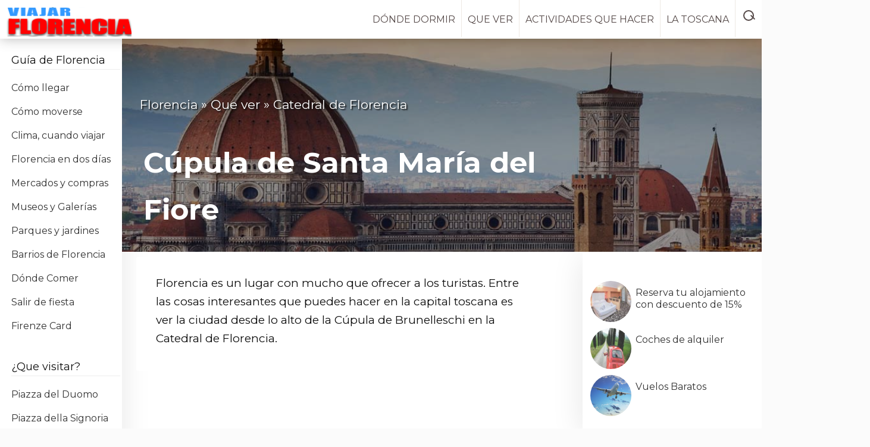

--- FILE ---
content_type: text/html; charset=UTF-8
request_url: https://www.viajarflorencia.com/cupula-santa-maria-de-fiore-brunelleschi/
body_size: 17559
content:
<!DOCTYPE html>
<html lang="es">
<head >
<meta charset="UTF-8" />
<meta name="description" content="La vista de Florencia desde la Cúpula de Brunelleschi en el Duomo es simplemente fascinante. Es una perspectiva diferente a la panorámica de la capital toscana que se contempla" />
<meta name="viewport" content="width=device-width, initial-scale=1" />
<title>Cúpula de Santa María del Fiore</title>
<meta name='robots' content='max-image-preview:large' />
<link rel="preload" as="image" fetchpriority="high" href="https://www.viajarflorencia.com/wp-content/uploads/cupula-santa-maria-florencia.jpg" imagesrcset="https://www.viajarflorencia.com/wp-content/uploads/cupula-santa-maria-florencia.jpg 1000w, https://www.viajarflorencia.com/wp-content/uploads/cupula-santa-maria-florencia-768x346.jpg 768w, https://www.viajarflorencia.com/wp-content/uploads/cupula-santa-maria-florencia-800x360.jpg 800w" imagesizes="(max-width: 1000px) 100vw, 1000px" type="image/jpeg" />
<link rel="canonical" href="https://www.viajarflorencia.com/cupula-santa-maria-de-fiore-brunelleschi/" />
<script type="application/ld+json">{"@context":"https://schema.org","@graph":[{"@type":"WebSite","@id":"https://www.viajarflorencia.com/#website","url":"https://www.viajarflorencia.com/","name":"Viajar Florencia","potentialAction":{"@type":"SearchAction","target":"https://www.viajarflorencia.com/?s={search_term_string}","query-input":"required name=search_term_string"}},{"@type":"Organization","@id":"https://www.viajarflorencia.com/#organization","name":"Viajar Florencia","url":"https://www.viajarflorencia.com/","logo":{"@type":"ImageObject","url":"https://www.viajarflorencia.com/wp-content/uploads/logo-florencia.png","width":215,"height":57}},{"@type":"WebPage","@id":"https://www.viajarflorencia.com/cupula-santa-maria-de-fiore-brunelleschi/#webpage","url":"https://www.viajarflorencia.com/cupula-santa-maria-de-fiore-brunelleschi/","name":"Cúpula de Santa María del Fiore","description":"La vista de Florencia desde la Cúpula de Brunelleschi en el Duomo es simplemente fascinante. Es una perspectiva diferente a la panorámica de la capital toscana que se contempla","inLanguage":"es","datePublished":"2017-11-03T20:44:47+01:00","dateModified":"2026-01-02T12:00:00+01:00","isPartOf":{"@id":"https://www.viajarflorencia.com/#website"},"primaryImageOfPage":{"@type":"ImageObject","url":"https://www.viajarflorencia.com/wp-content/uploads/cupula-santa-maria-florencia.jpg","width":1000,"height":450}},{"@type":"Article","@id":"https://www.viajarflorencia.com/cupula-santa-maria-de-fiore-brunelleschi/#article","mainEntityOfPage":{"@id":"https://www.viajarflorencia.com/cupula-santa-maria-de-fiore-brunelleschi/#webpage"},"headline":"Cúpula de Santa María del Fiore","description":"La vista de Florencia desde la Cúpula de Brunelleschi en el Duomo es simplemente fascinante. Es una perspectiva diferente a la panorámica de la capital toscana que se contempla","inLanguage":"es","author":{"@type":"Person","name":"Gabriel","url":"https://www.viajarflorencia.com/author/gabriel/"},"publisher":{"@id":"https://www.viajarflorencia.com/#organization"},"datePublished":"2017-11-03T20:44:47+01:00","dateModified":"2026-01-02T12:00:00+01:00","wordCount":436,"image":{"@type":"ImageObject","url":"https://www.viajarflorencia.com/wp-content/uploads/cupula-santa-maria-florencia.jpg","width":1000,"height":450},"articleSection":"Blog"}]}</script>
<!-- Genesis Open Graph -->
<meta property="og:title" content="Cúpula de Santa María del Fiore" />
<meta property="og:type" content="article" />
<meta property="og:description" content="La vista de Florencia desde la Cúpula de Brunelleschi en el Duomo es simplemente fascinante. Es una perspectiva diferente a la panorámica de la capital toscana que se contempla" />
<meta property="og:url" content="https://www.viajarflorencia.com/cupula-santa-maria-de-fiore-brunelleschi/" />
<meta property="og:image" content="https://www.viajarflorencia.com/wp-content/uploads/cupula-santa-maria-florencia.jpg" />
<meta property="og:image:width" content="1000" />
<meta property="og:image:height" content="450" />
<meta property="og:image:alt" content="cupula santa maria florencia" />
<style id='wp-img-auto-sizes-contain-inline-css'>
img:is([sizes=auto i],[sizes^="auto," i]){contain-intrinsic-size:3000px 1500px}
/*# sourceURL=wp-img-auto-sizes-contain-inline-css */
</style>
<link rel="preload" as="style" href="https://www.viajarflorencia.com/wp-content/themes/guia-de-florencia/style.css?ver=2.8.2" media="all" onload="this.onload=null;this.rel='stylesheet'"><noscript><link rel="stylesheet" href="https://www.viajarflorencia.com/wp-content/themes/guia-de-florencia/style.css?ver=2.8.2" media="all"></noscript><style id='wp-block-library-inline-css'>
:root{--wp-block-synced-color:#7a00df;--wp-block-synced-color--rgb:122,0,223;--wp-bound-block-color:var(--wp-block-synced-color);--wp-editor-canvas-background:#ddd;--wp-admin-theme-color:#007cba;--wp-admin-theme-color--rgb:0,124,186;--wp-admin-theme-color-darker-10:#006ba1;--wp-admin-theme-color-darker-10--rgb:0,107,160.5;--wp-admin-theme-color-darker-20:#005a87;--wp-admin-theme-color-darker-20--rgb:0,90,135;--wp-admin-border-width-focus:2px}@media (min-resolution:192dpi){:root{--wp-admin-border-width-focus:1.5px}}.wp-element-button{cursor:pointer}:root .has-very-light-gray-background-color{background-color:#eee}:root .has-very-dark-gray-background-color{background-color:#313131}:root .has-very-light-gray-color{color:#eee}:root .has-very-dark-gray-color{color:#313131}:root .has-vivid-green-cyan-to-vivid-cyan-blue-gradient-background{background:linear-gradient(135deg,#00d084,#0693e3)}:root .has-purple-crush-gradient-background{background:linear-gradient(135deg,#34e2e4,#4721fb 50%,#ab1dfe)}:root .has-hazy-dawn-gradient-background{background:linear-gradient(135deg,#faaca8,#dad0ec)}:root .has-subdued-olive-gradient-background{background:linear-gradient(135deg,#fafae1,#67a671)}:root .has-atomic-cream-gradient-background{background:linear-gradient(135deg,#fdd79a,#004a59)}:root .has-nightshade-gradient-background{background:linear-gradient(135deg,#330968,#31cdcf)}:root .has-midnight-gradient-background{background:linear-gradient(135deg,#020381,#2874fc)}:root{--wp--preset--font-size--normal:16px;--wp--preset--font-size--huge:42px}.has-regular-font-size{font-size:1em}.has-larger-font-size{font-size:2.625em}.has-normal-font-size{font-size:var(--wp--preset--font-size--normal)}.has-huge-font-size{font-size:var(--wp--preset--font-size--huge)}.has-text-align-center{text-align:center}.has-text-align-left{text-align:left}.has-text-align-right{text-align:right}.has-fit-text{white-space:nowrap!important}#end-resizable-editor-section{display:none}.aligncenter{clear:both}.items-justified-left{justify-content:flex-start}.items-justified-center{justify-content:center}.items-justified-right{justify-content:flex-end}.items-justified-space-between{justify-content:space-between}.screen-reader-text{border:0;clip-path:inset(50%);height:1px;margin:-1px;overflow:hidden;padding:0;position:absolute;width:1px;word-wrap:normal!important}.screen-reader-text:focus{background-color:#ddd;clip-path:none;color:#444;display:block;font-size:1em;height:auto;left:5px;line-height:normal;padding:15px 23px 14px;text-decoration:none;top:5px;width:auto;z-index:100000}html :where(.has-border-color){border-style:solid}html :where([style*=border-top-color]){border-top-style:solid}html :where([style*=border-right-color]){border-right-style:solid}html :where([style*=border-bottom-color]){border-bottom-style:solid}html :where([style*=border-left-color]){border-left-style:solid}html :where([style*=border-width]){border-style:solid}html :where([style*=border-top-width]){border-top-style:solid}html :where([style*=border-right-width]){border-right-style:solid}html :where([style*=border-bottom-width]){border-bottom-style:solid}html :where([style*=border-left-width]){border-left-style:solid}html :where(img[class*=wp-image-]){height:auto;max-width:100%}:where(figure){margin:0 0 1em}html :where(.is-position-sticky){--wp-admin--admin-bar--position-offset:var(--wp-admin--admin-bar--height,0px)}@media screen and (max-width:600px){html :where(.is-position-sticky){--wp-admin--admin-bar--position-offset:0px}}

/*# sourceURL=wp-block-library-inline-css */
</style><style id='wp-block-heading-inline-css'>
h1:where(.wp-block-heading).has-background,h2:where(.wp-block-heading).has-background,h3:where(.wp-block-heading).has-background,h4:where(.wp-block-heading).has-background,h5:where(.wp-block-heading).has-background,h6:where(.wp-block-heading).has-background{padding:1.25em 2.375em}h1.has-text-align-left[style*=writing-mode]:where([style*=vertical-lr]),h1.has-text-align-right[style*=writing-mode]:where([style*=vertical-rl]),h2.has-text-align-left[style*=writing-mode]:where([style*=vertical-lr]),h2.has-text-align-right[style*=writing-mode]:where([style*=vertical-rl]),h3.has-text-align-left[style*=writing-mode]:where([style*=vertical-lr]),h3.has-text-align-right[style*=writing-mode]:where([style*=vertical-rl]),h4.has-text-align-left[style*=writing-mode]:where([style*=vertical-lr]),h4.has-text-align-right[style*=writing-mode]:where([style*=vertical-rl]),h5.has-text-align-left[style*=writing-mode]:where([style*=vertical-lr]),h5.has-text-align-right[style*=writing-mode]:where([style*=vertical-rl]),h6.has-text-align-left[style*=writing-mode]:where([style*=vertical-lr]),h6.has-text-align-right[style*=writing-mode]:where([style*=vertical-rl]){rotate:180deg}
/*# sourceURL=https://www.viajarflorencia.com/wp-includes/blocks/heading/style.min.css */
</style>
<style id='wp-block-image-inline-css'>
.wp-block-image>a,.wp-block-image>figure>a{display:inline-block}.wp-block-image img{box-sizing:border-box;height:auto;max-width:100%;vertical-align:bottom}@media not (prefers-reduced-motion){.wp-block-image img.hide{visibility:hidden}.wp-block-image img.show{animation:show-content-image .4s}}.wp-block-image[style*=border-radius] img,.wp-block-image[style*=border-radius]>a{border-radius:inherit}.wp-block-image.has-custom-border img{box-sizing:border-box}.wp-block-image.aligncenter{text-align:center}.wp-block-image.alignfull>a,.wp-block-image.alignwide>a{width:100%}.wp-block-image.alignfull img,.wp-block-image.alignwide img{height:auto;width:100%}.wp-block-image .aligncenter,.wp-block-image .alignleft,.wp-block-image .alignright,.wp-block-image.aligncenter,.wp-block-image.alignleft,.wp-block-image.alignright{display:table}.wp-block-image .aligncenter>figcaption,.wp-block-image .alignleft>figcaption,.wp-block-image .alignright>figcaption,.wp-block-image.aligncenter>figcaption,.wp-block-image.alignleft>figcaption,.wp-block-image.alignright>figcaption{caption-side:bottom;display:table-caption}.wp-block-image .alignleft{float:left;margin:.5em 1em .5em 0}.wp-block-image .alignright{float:right;margin:.5em 0 .5em 1em}.wp-block-image .aligncenter{margin-left:auto;margin-right:auto}.wp-block-image :where(figcaption){margin-bottom:1em;margin-top:.5em}.wp-block-image.is-style-circle-mask img{border-radius:9999px}@supports ((-webkit-mask-image:none) or (mask-image:none)) or (-webkit-mask-image:none){.wp-block-image.is-style-circle-mask img{border-radius:0;-webkit-mask-image:url('data:image/svg+xml;utf8,<svg viewBox="0 0 100 100" xmlns="http://www.w3.org/2000/svg"><circle cx="50" cy="50" r="50"/></svg>');mask-image:url('data:image/svg+xml;utf8,<svg viewBox="0 0 100 100" xmlns="http://www.w3.org/2000/svg"><circle cx="50" cy="50" r="50"/></svg>');mask-mode:alpha;-webkit-mask-position:center;mask-position:center;-webkit-mask-repeat:no-repeat;mask-repeat:no-repeat;-webkit-mask-size:contain;mask-size:contain}}:root :where(.wp-block-image.is-style-rounded img,.wp-block-image .is-style-rounded img){border-radius:9999px}.wp-block-image figure{margin:0}.wp-lightbox-container{display:flex;flex-direction:column;position:relative}.wp-lightbox-container img{cursor:zoom-in}.wp-lightbox-container img:hover+button{opacity:1}.wp-lightbox-container button{align-items:center;backdrop-filter:blur(16px) saturate(180%);background-color:#5a5a5a40;border:none;border-radius:4px;cursor:zoom-in;display:flex;height:20px;justify-content:center;opacity:0;padding:0;position:absolute;right:16px;text-align:center;top:16px;width:20px;z-index:100}@media not (prefers-reduced-motion){.wp-lightbox-container button{transition:opacity .2s ease}}.wp-lightbox-container button:focus-visible{outline:3px auto #5a5a5a40;outline:3px auto -webkit-focus-ring-color;outline-offset:3px}.wp-lightbox-container button:hover{cursor:pointer;opacity:1}.wp-lightbox-container button:focus{opacity:1}.wp-lightbox-container button:focus,.wp-lightbox-container button:hover,.wp-lightbox-container button:not(:hover):not(:active):not(.has-background){background-color:#5a5a5a40;border:none}.wp-lightbox-overlay{box-sizing:border-box;cursor:zoom-out;height:100vh;left:0;overflow:hidden;position:fixed;top:0;visibility:hidden;width:100%;z-index:100000}.wp-lightbox-overlay .close-button{align-items:center;cursor:pointer;display:flex;justify-content:center;min-height:40px;min-width:40px;padding:0;position:absolute;right:calc(env(safe-area-inset-right) + 16px);top:calc(env(safe-area-inset-top) + 16px);z-index:5000000}.wp-lightbox-overlay .close-button:focus,.wp-lightbox-overlay .close-button:hover,.wp-lightbox-overlay .close-button:not(:hover):not(:active):not(.has-background){background:none;border:none}.wp-lightbox-overlay .lightbox-image-container{height:var(--wp--lightbox-container-height);left:50%;overflow:hidden;position:absolute;top:50%;transform:translate(-50%,-50%);transform-origin:top left;width:var(--wp--lightbox-container-width);z-index:9999999999}.wp-lightbox-overlay .wp-block-image{align-items:center;box-sizing:border-box;display:flex;height:100%;justify-content:center;margin:0;position:relative;transform-origin:0 0;width:100%;z-index:3000000}.wp-lightbox-overlay .wp-block-image img{height:var(--wp--lightbox-image-height);min-height:var(--wp--lightbox-image-height);min-width:var(--wp--lightbox-image-width);width:var(--wp--lightbox-image-width)}.wp-lightbox-overlay .wp-block-image figcaption{display:none}.wp-lightbox-overlay button{background:none;border:none}.wp-lightbox-overlay .scrim{background-color:#fff;height:100%;opacity:.9;position:absolute;width:100%;z-index:2000000}.wp-lightbox-overlay.active{visibility:visible}@media not (prefers-reduced-motion){.wp-lightbox-overlay.active{animation:turn-on-visibility .25s both}.wp-lightbox-overlay.active img{animation:turn-on-visibility .35s both}.wp-lightbox-overlay.show-closing-animation:not(.active){animation:turn-off-visibility .35s both}.wp-lightbox-overlay.show-closing-animation:not(.active) img{animation:turn-off-visibility .25s both}.wp-lightbox-overlay.zoom.active{animation:none;opacity:1;visibility:visible}.wp-lightbox-overlay.zoom.active .lightbox-image-container{animation:lightbox-zoom-in .4s}.wp-lightbox-overlay.zoom.active .lightbox-image-container img{animation:none}.wp-lightbox-overlay.zoom.active .scrim{animation:turn-on-visibility .4s forwards}.wp-lightbox-overlay.zoom.show-closing-animation:not(.active){animation:none}.wp-lightbox-overlay.zoom.show-closing-animation:not(.active) .lightbox-image-container{animation:lightbox-zoom-out .4s}.wp-lightbox-overlay.zoom.show-closing-animation:not(.active) .lightbox-image-container img{animation:none}.wp-lightbox-overlay.zoom.show-closing-animation:not(.active) .scrim{animation:turn-off-visibility .4s forwards}}@keyframes show-content-image{0%{visibility:hidden}99%{visibility:hidden}to{visibility:visible}}@keyframes turn-on-visibility{0%{opacity:0}to{opacity:1}}@keyframes turn-off-visibility{0%{opacity:1;visibility:visible}99%{opacity:0;visibility:visible}to{opacity:0;visibility:hidden}}@keyframes lightbox-zoom-in{0%{transform:translate(calc((-100vw + var(--wp--lightbox-scrollbar-width))/2 + var(--wp--lightbox-initial-left-position)),calc(-50vh + var(--wp--lightbox-initial-top-position))) scale(var(--wp--lightbox-scale))}to{transform:translate(-50%,-50%) scale(1)}}@keyframes lightbox-zoom-out{0%{transform:translate(-50%,-50%) scale(1);visibility:visible}99%{visibility:visible}to{transform:translate(calc((-100vw + var(--wp--lightbox-scrollbar-width))/2 + var(--wp--lightbox-initial-left-position)),calc(-50vh + var(--wp--lightbox-initial-top-position))) scale(var(--wp--lightbox-scale));visibility:hidden}}
/*# sourceURL=https://www.viajarflorencia.com/wp-includes/blocks/image/style.min.css */
</style>
<style id='wp-block-paragraph-inline-css'>
.is-small-text{font-size:.875em}.is-regular-text{font-size:1em}.is-large-text{font-size:2.25em}.is-larger-text{font-size:3em}.has-drop-cap:not(:focus):first-letter{float:left;font-size:8.4em;font-style:normal;font-weight:100;line-height:.68;margin:.05em .1em 0 0;text-transform:uppercase}body.rtl .has-drop-cap:not(:focus):first-letter{float:none;margin-left:.1em}p.has-drop-cap.has-background{overflow:hidden}:root :where(p.has-background){padding:1.25em 2.375em}:where(p.has-text-color:not(.has-link-color)) a{color:inherit}p.has-text-align-left[style*="writing-mode:vertical-lr"],p.has-text-align-right[style*="writing-mode:vertical-rl"]{rotate:180deg}
/*# sourceURL=https://www.viajarflorencia.com/wp-includes/blocks/paragraph/style.min.css */
</style>
<style id='global-styles-inline-css'>
:root{--wp--preset--aspect-ratio--square: 1;--wp--preset--aspect-ratio--4-3: 4/3;--wp--preset--aspect-ratio--3-4: 3/4;--wp--preset--aspect-ratio--3-2: 3/2;--wp--preset--aspect-ratio--2-3: 2/3;--wp--preset--aspect-ratio--16-9: 16/9;--wp--preset--aspect-ratio--9-16: 9/16;--wp--preset--color--black: #000000;--wp--preset--color--cyan-bluish-gray: #abb8c3;--wp--preset--color--white: #ffffff;--wp--preset--color--pale-pink: #f78da7;--wp--preset--color--vivid-red: #cf2e2e;--wp--preset--color--luminous-vivid-orange: #ff6900;--wp--preset--color--luminous-vivid-amber: #fcb900;--wp--preset--color--light-green-cyan: #7bdcb5;--wp--preset--color--vivid-green-cyan: #00d084;--wp--preset--color--pale-cyan-blue: #8ed1fc;--wp--preset--color--vivid-cyan-blue: #0693e3;--wp--preset--color--vivid-purple: #9b51e0;--wp--preset--gradient--vivid-cyan-blue-to-vivid-purple: linear-gradient(135deg,rgb(6,147,227) 0%,rgb(155,81,224) 100%);--wp--preset--gradient--light-green-cyan-to-vivid-green-cyan: linear-gradient(135deg,rgb(122,220,180) 0%,rgb(0,208,130) 100%);--wp--preset--gradient--luminous-vivid-amber-to-luminous-vivid-orange: linear-gradient(135deg,rgb(252,185,0) 0%,rgb(255,105,0) 100%);--wp--preset--gradient--luminous-vivid-orange-to-vivid-red: linear-gradient(135deg,rgb(255,105,0) 0%,rgb(207,46,46) 100%);--wp--preset--gradient--very-light-gray-to-cyan-bluish-gray: linear-gradient(135deg,rgb(238,238,238) 0%,rgb(169,184,195) 100%);--wp--preset--gradient--cool-to-warm-spectrum: linear-gradient(135deg,rgb(74,234,220) 0%,rgb(151,120,209) 20%,rgb(207,42,186) 40%,rgb(238,44,130) 60%,rgb(251,105,98) 80%,rgb(254,248,76) 100%);--wp--preset--gradient--blush-light-purple: linear-gradient(135deg,rgb(255,206,236) 0%,rgb(152,150,240) 100%);--wp--preset--gradient--blush-bordeaux: linear-gradient(135deg,rgb(254,205,165) 0%,rgb(254,45,45) 50%,rgb(107,0,62) 100%);--wp--preset--gradient--luminous-dusk: linear-gradient(135deg,rgb(255,203,112) 0%,rgb(199,81,192) 50%,rgb(65,88,208) 100%);--wp--preset--gradient--pale-ocean: linear-gradient(135deg,rgb(255,245,203) 0%,rgb(182,227,212) 50%,rgb(51,167,181) 100%);--wp--preset--gradient--electric-grass: linear-gradient(135deg,rgb(202,248,128) 0%,rgb(113,206,126) 100%);--wp--preset--gradient--midnight: linear-gradient(135deg,rgb(2,3,129) 0%,rgb(40,116,252) 100%);--wp--preset--font-size--small: 13px;--wp--preset--font-size--medium: 20px;--wp--preset--font-size--large: 36px;--wp--preset--font-size--x-large: 42px;--wp--preset--spacing--20: 0.44rem;--wp--preset--spacing--30: 0.67rem;--wp--preset--spacing--40: 1rem;--wp--preset--spacing--50: 1.5rem;--wp--preset--spacing--60: 2.25rem;--wp--preset--spacing--70: 3.38rem;--wp--preset--spacing--80: 5.06rem;--wp--preset--shadow--natural: 6px 6px 9px rgba(0, 0, 0, 0.2);--wp--preset--shadow--deep: 12px 12px 50px rgba(0, 0, 0, 0.4);--wp--preset--shadow--sharp: 6px 6px 0px rgba(0, 0, 0, 0.2);--wp--preset--shadow--outlined: 6px 6px 0px -3px rgb(255, 255, 255), 6px 6px rgb(0, 0, 0);--wp--preset--shadow--crisp: 6px 6px 0px rgb(0, 0, 0);}:where(.is-layout-flex){gap: 0.5em;}:where(.is-layout-grid){gap: 0.5em;}body .is-layout-flex{display: flex;}.is-layout-flex{flex-wrap: wrap;align-items: center;}.is-layout-flex > :is(*, div){margin: 0;}body .is-layout-grid{display: grid;}.is-layout-grid > :is(*, div){margin: 0;}:where(.wp-block-columns.is-layout-flex){gap: 2em;}:where(.wp-block-columns.is-layout-grid){gap: 2em;}:where(.wp-block-post-template.is-layout-flex){gap: 1.25em;}:where(.wp-block-post-template.is-layout-grid){gap: 1.25em;}.has-black-color{color: var(--wp--preset--color--black) !important;}.has-cyan-bluish-gray-color{color: var(--wp--preset--color--cyan-bluish-gray) !important;}.has-white-color{color: var(--wp--preset--color--white) !important;}.has-pale-pink-color{color: var(--wp--preset--color--pale-pink) !important;}.has-vivid-red-color{color: var(--wp--preset--color--vivid-red) !important;}.has-luminous-vivid-orange-color{color: var(--wp--preset--color--luminous-vivid-orange) !important;}.has-luminous-vivid-amber-color{color: var(--wp--preset--color--luminous-vivid-amber) !important;}.has-light-green-cyan-color{color: var(--wp--preset--color--light-green-cyan) !important;}.has-vivid-green-cyan-color{color: var(--wp--preset--color--vivid-green-cyan) !important;}.has-pale-cyan-blue-color{color: var(--wp--preset--color--pale-cyan-blue) !important;}.has-vivid-cyan-blue-color{color: var(--wp--preset--color--vivid-cyan-blue) !important;}.has-vivid-purple-color{color: var(--wp--preset--color--vivid-purple) !important;}.has-black-background-color{background-color: var(--wp--preset--color--black) !important;}.has-cyan-bluish-gray-background-color{background-color: var(--wp--preset--color--cyan-bluish-gray) !important;}.has-white-background-color{background-color: var(--wp--preset--color--white) !important;}.has-pale-pink-background-color{background-color: var(--wp--preset--color--pale-pink) !important;}.has-vivid-red-background-color{background-color: var(--wp--preset--color--vivid-red) !important;}.has-luminous-vivid-orange-background-color{background-color: var(--wp--preset--color--luminous-vivid-orange) !important;}.has-luminous-vivid-amber-background-color{background-color: var(--wp--preset--color--luminous-vivid-amber) !important;}.has-light-green-cyan-background-color{background-color: var(--wp--preset--color--light-green-cyan) !important;}.has-vivid-green-cyan-background-color{background-color: var(--wp--preset--color--vivid-green-cyan) !important;}.has-pale-cyan-blue-background-color{background-color: var(--wp--preset--color--pale-cyan-blue) !important;}.has-vivid-cyan-blue-background-color{background-color: var(--wp--preset--color--vivid-cyan-blue) !important;}.has-vivid-purple-background-color{background-color: var(--wp--preset--color--vivid-purple) !important;}.has-black-border-color{border-color: var(--wp--preset--color--black) !important;}.has-cyan-bluish-gray-border-color{border-color: var(--wp--preset--color--cyan-bluish-gray) !important;}.has-white-border-color{border-color: var(--wp--preset--color--white) !important;}.has-pale-pink-border-color{border-color: var(--wp--preset--color--pale-pink) !important;}.has-vivid-red-border-color{border-color: var(--wp--preset--color--vivid-red) !important;}.has-luminous-vivid-orange-border-color{border-color: var(--wp--preset--color--luminous-vivid-orange) !important;}.has-luminous-vivid-amber-border-color{border-color: var(--wp--preset--color--luminous-vivid-amber) !important;}.has-light-green-cyan-border-color{border-color: var(--wp--preset--color--light-green-cyan) !important;}.has-vivid-green-cyan-border-color{border-color: var(--wp--preset--color--vivid-green-cyan) !important;}.has-pale-cyan-blue-border-color{border-color: var(--wp--preset--color--pale-cyan-blue) !important;}.has-vivid-cyan-blue-border-color{border-color: var(--wp--preset--color--vivid-cyan-blue) !important;}.has-vivid-purple-border-color{border-color: var(--wp--preset--color--vivid-purple) !important;}.has-vivid-cyan-blue-to-vivid-purple-gradient-background{background: var(--wp--preset--gradient--vivid-cyan-blue-to-vivid-purple) !important;}.has-light-green-cyan-to-vivid-green-cyan-gradient-background{background: var(--wp--preset--gradient--light-green-cyan-to-vivid-green-cyan) !important;}.has-luminous-vivid-amber-to-luminous-vivid-orange-gradient-background{background: var(--wp--preset--gradient--luminous-vivid-amber-to-luminous-vivid-orange) !important;}.has-luminous-vivid-orange-to-vivid-red-gradient-background{background: var(--wp--preset--gradient--luminous-vivid-orange-to-vivid-red) !important;}.has-very-light-gray-to-cyan-bluish-gray-gradient-background{background: var(--wp--preset--gradient--very-light-gray-to-cyan-bluish-gray) !important;}.has-cool-to-warm-spectrum-gradient-background{background: var(--wp--preset--gradient--cool-to-warm-spectrum) !important;}.has-blush-light-purple-gradient-background{background: var(--wp--preset--gradient--blush-light-purple) !important;}.has-blush-bordeaux-gradient-background{background: var(--wp--preset--gradient--blush-bordeaux) !important;}.has-luminous-dusk-gradient-background{background: var(--wp--preset--gradient--luminous-dusk) !important;}.has-pale-ocean-gradient-background{background: var(--wp--preset--gradient--pale-ocean) !important;}.has-electric-grass-gradient-background{background: var(--wp--preset--gradient--electric-grass) !important;}.has-midnight-gradient-background{background: var(--wp--preset--gradient--midnight) !important;}.has-small-font-size{font-size: var(--wp--preset--font-size--small) !important;}.has-medium-font-size{font-size: var(--wp--preset--font-size--medium) !important;}.has-large-font-size{font-size: var(--wp--preset--font-size--large) !important;}.has-x-large-font-size{font-size: var(--wp--preset--font-size--x-large) !important;}
/*# sourceURL=global-styles-inline-css */
</style>

<style id='classic-theme-styles-inline-css'>
/*! This file is auto-generated */
.wp-block-button__link{color:#fff;background-color:#32373c;border-radius:9999px;box-shadow:none;text-decoration:none;padding:calc(.667em + 2px) calc(1.333em + 2px);font-size:1.125em}.wp-block-file__button{background:#32373c;color:#fff;text-decoration:none}
/*# sourceURL=/wp-includes/css/classic-themes.min.css */
</style>
 <style>@font-face{font-family:Montserrat;font-style:normal;font-weight:400;font-display:swap;src:url('../fonts/montserrat-v18-latin-regular.eot');src:local(''),url('../fonts/montserrat-v18-latin-regular.eot?#iefix') format('embedded-opentype'),url('../fonts/montserrat-v21-latin-regular.woff2') format('woff2'),url('../fonts/montserrat-v18-latin-regular.woff') format('woff'),url('../fonts/montserrat-v18-latin-regular.ttf') format('truetype'),url('../fonts/montserrat-v18-latin-regular.svg#Montserrat') format('svg')}@font-face{font-family:Montserrat;font-style:normal;font-weight:700;font-display:swap;src:url('../fonts/montserrat-v18-latin-700.eot');src:local(''),url('../fonts/montserrat-v18-latin-700.eot?#iefix') format('embedded-opentype'),url('../fonts/montserrat-v18-latin-700.woff2') format('woff2'),url('../fonts/montserrat-v18-latin-700.woff') format('woff'),url('../fonts/montserrat-v18-latin-700.ttf') format('truetype'),url('../fonts/montserrat-v18-latin-700.svg#Montserrat') format('svg')}@font-face{font-family:Montserrat;font-style:normal;font-weight:600;font-display:swap;src:url('../fonts/montserrat-v18-latin-600.eot');src:local(''),url('../fonts/montserrat-v18-latin-600.eot?#iefix') format('embedded-opentype'),url('../fonts/montserrat-bold-600.woff2') format('woff2'),url('../fonts/montserrat-v18-latin-600.woff') format('woff'),url('../fonts/montserrat-v18-latin-600.ttf') format('truetype'),url('../fonts/montserrat-v18-latin-600.svg#Montserrat') format('svg')}h1,h2,h3,p,ul{overflow-wrap:break-word}.wp-block-image{margin:0 0 1em}.wp-block-image img{vertical-align:bottom}.wp-block-image:not(.is-style-rounded) img{border-radius:inherit}:root{--wp--preset--font-size--normal:16px;--wp--preset--font-size--huge:42px}.screen-reader-text{border:0;clip:rect(1px,1px,1px,1px);-webkit-clip-path:inset(50%);clip-path:inset(50%);height:1px;margin:-1px;overflow:hidden;padding:0;position:absolute;width:1px;word-wrap:normal!important}.sidebar-content-sidebar .content .entry-content>p:first-of-type{margin-left:-33px;background-color:#fff;padding:28px 33px 39px;position:relative;z-index:5;border-radius:3px}.full-width-content.genesis-singular-image-visible .content .entry-content>p:first-of-type{margin-top:-50px;position:relative;border-radius:3px}.unboxed.full-width-content.genesis-singular-image-visible .content .entry-content>p:first-of-type{margin-top:-58px;position:relative;border-radius:3px}@media only screen and (max-width:1023px){.js nav{display:none}.sidebar-content-sidebar .content .entry-content>p:first-of-type{margin-left:-33px;margin-right:-33px}}@media only screen and (max-width:800px){.sidebar-content-sidebar .content .entry-content>p:first-of-type{margin-left:-12px;margin-right:-12px}}@media only screen and (max-width:600px){.sidebar-content-sidebar .content .entry-content>p:first-of-type{padding:12px 5px 0 15px;position:relative}}.fechas{padding:0 7px 15px;margin:-21px -10px 21px;color:#888;font-size:16px;text-decoration:underline;background-color:#fff;position:relative;z-index:5;box-shadow:rgba(33,35,38,.1) 0 10px 10px -10px}.fechas a{color:#888;font-size:17px} .entry-author-name {color:#000} :root{--h1-size:clamp(33px, 4.8vw, 48px);--h2-size:clamp(28px, 3.8vw, 40px);--h3-size:clamp(22px, 2.8vw, 30px)}.entry-title,.full-width-content.genesis-singular-image-visible h1,.sidebar-content-sidebar.genesis-singular-image-visible h1,:where(article,section,nav,aside,header,main,footer) h1,h1{font-size:var(--h1-size);line-height:1.1;}:where(article,section,nav,aside,header,main,footer) h2,h2{font-size:var(--h2-size);line-height:1.15;margin:21px 0 30px}:where(article,section,nav,aside,header,main,footer) h3,h3{font-size:var(--h3-size);line-height:1.2;margin:21px 0 20px}.comment-respond h3,.entry-comments h3{font-size:clamp(26px, 3.2vw, 36px);letter-spacing:-.5px} :root{--header-h:65px;--drawer-w:84vw;--drawer-max:360px;--drawer-bg:#fff;--drawer-text:#111;--accent:#0ea5e9;--scrim:rgba(0,0,0,.38);--adminbar-h:0px}.admin-bar{--adminbar-h:32px}@media (max-width:782px){.admin-bar{--adminbar-h:46px}}@media (min-width:1024px){.nav-toggle-btn,.nav-scrim{display:none}nav.nav-primary,nav.genesis-responsive-menu{display:block!important;position:static;overflow:visible;transform:none;visibility:visible;pointer-events:auto;box-shadow:none}}.nav-toggle-btn{display:none;position:absolute;right:10px;top:10px;z-index:1002;width:44px;height:44px;cursor:pointer;border:0;background:transparent;align-items:center;justify-content:center;color:var(--drawer-text)}.nav-toggle-btn .bars,.nav-toggle-btn .bars::before,.nav-toggle-btn .bars::after{content:"";display:block;width:26px;height:2px;background:currentColor;position:relative;transition:transform .22s ease,background .22s ease}.nav-toggle-btn .bars::before{position:absolute;top:-8px;left:0}.nav-toggle-btn .bars::after{position:absolute;top:8px;left:0}.nav-scrim{display:none}@media (max-width:1023px){.site-header{min-height:var(--header-h);position:relative}.nav-toggle-btn{display:inline-flex}body.nav-open .nav-toggle-btn .bars{background:transparent}body.nav-open .nav-toggle-btn .bars::before{transform:rotate(45deg);top:0}body.nav-open .nav-toggle-btn .bars::after{transform:rotate(-45deg);top:0}body.js nav.nav-primary,body.js nav.genesis-responsive-menu{display:block!important}nav.nav-primary,nav.genesis-responsive-menu{position:fixed;top:calc(var(--adminbar-h) + var(--header-h));bottom:0;left:0;width:min(var(--drawer-w),var(--drawer-max));background:var(--drawer-bg);color:var(--drawer-text);transform:translateX(-104%);transition:transform .28s cubic-bezier(.2,.8,.2,1),box-shadow .28s ease,visibility 0s linear .28s;z-index:99998;overflow:auto;-webkit-overflow-scrolling:touch;contain:paint;box-shadow:0 0 0 rgba(0,0,0,0);visibility:hidden;pointer-events:none}nav.nav-primary::before,nav.genesis-responsive-menu::before{content:"Menú";display:block;padding:16px 20px;font-weight:700;letter-spacing:.3px;background:linear-gradient(90deg,var(--accent),#60a5fa 70%);color:#fff}nav.nav-primary::after,nav.genesis-responsive-menu::after{content:"";display:block;height:1px;background:rgba(0,0,0,.06)}body.nav-open nav.nav-primary,body.nav-open nav.genesis-responsive-menu{transform:translateX(0);box-shadow:18px 0 28px rgba(0,0,0,.18);visibility:visible;pointer-events:auto;transition:transform .28s cubic-bezier(.2,.8,.2,1),box-shadow .28s ease}.nav-scrim{position:fixed;left:0;right:0;top:calc(var(--adminbar-h) + var(--header-h));bottom:0;z-index:99997;background:var(--scrim);display:none}body.nav-open .nav-scrim{display:block}html.nav-open{overflow:hidden}.nav-primary .genesis-nav-menu,.genesis-responsive-menu .genesis-nav-menu,.nav-primary .menu,.genesis-responsive-menu .menu{display:block;padding:8px 0 24px;margin:0}.genesis-nav-menu .menu-item,.menu .menu-item{display:block;float:none}.genesis-nav-menu>.menu-item>a,.menu>.menu-item>a{display:flex;align-items:center;gap:12px;width:100%;padding:16px 20px;font-weight:600;letter-spacing:.2px;border-bottom:1px solid rgba(0,0,0,.06);color:var(--drawer-text)}.genesis-nav-menu>.menu-item>a::before,.menu>.menu-item>a::before{content:"";width:9px;height:9px;border-radius:999px;background:currentColor;opacity:.25;flex:0 0 9px}.genesis-nav-menu>.menu-item>a:hover,.genesis-nav-menu>.menu-item>a:focus,.menu>.menu-item>a:hover,.menu>.menu-item>a:focus{background:rgba(14,165,233,.08);outline:none}.genesis-nav-menu .sub-menu,.menu .sub-menu{display:none!important;position:static!important;opacity:1!important;padding-left:14px;margin:0;border-left:2px solid rgba(14,165,233,.25)}.genesis-nav-menu li:focus-within>.sub-menu,.genesis-nav-menu li:hover>.sub-menu,.menu li:focus-within>.sub-menu,.menu li:hover>.sub-menu{display:block!important}.genesis-nav-menu li.menu-item-has-children>a::after,.menu li.menu-item-has-children>a::after{content:"▾";margin-left:auto;transition:transform .2s ease}.genesis-nav-menu li.menu-item-has-children:focus-within>a::after,.menu li.menu-item-has-children:hover>a::after{transform:rotate(180deg)}.site-header .search-toggle,.site-header .header-search-toggle,.site-header .search-icon,.site-header .nav-search,.site-header .header-search{position:absolute;right:66px!important;top:10px;z-index:1003;width:44px;height:44px;display:flex;align-items:center;justify-content:center}.site-header .widget-area{padding-right:66px}}.sr-only{position:absolute!important;width:1px;height:1px;padding:0;margin:-1px;overflow:hidden;clip:rect(0,0,0,0);white-space:nowrap;border:0}</style> <link rel="preload" as="font" href="https://www.viajarflorencia.com/fonts/montserrat-v21-latin-regular.woff2" crossorigin><link rel="preload" as="font" href="https://www.viajarflorencia.com/fonts/montserrat-v18-latin-700.woff2" crossorigin><link rel="preload" as="font" href="https://www.viajarflorencia.com/fonts/montserrat-bold-600.woff2" crossorigin> 
<link rel="icon" href="https://www.viajarflorencia.com/wp-content/uploads/favicon.png" sizes="32x32" />
<link rel="icon" href="https://www.viajarflorencia.com/wp-content/uploads/favicon.png" sizes="192x192" />
<link rel="apple-touch-icon" href="https://www.viajarflorencia.com/wp-content/uploads/favicon.png" />
<meta name="msapplication-TileImage" content="https://www.viajarflorencia.com/wp-content/uploads/favicon.png" />
<noscript><style id="rocket-lazyload-nojs-css">.rll-youtube-player, [data-lazy-src]{display:none !important;}</style></noscript></head>
<body class="wp-singular post-template-default single single-post postid-1845 single-format-standard wp-custom-logo wp-theme-genesis wp-child-theme-guia-de-florencia header-full-width sidebar-content-sidebar genesis-breadcrumbs-hidden genesis-singular-image-visible eleven40-pro-blue no-js">    <script>
        //<![CDATA[
        (function () {
            var c = document.body.classList;
            c.remove('no-js');
            c.add('js');
        })();
        //]]>
    </script>
	<div class="site-container"><header class="site-header"><div class="wrap"><div class="title-area"><a href="https://www.viajarflorencia.com/" class="custom-logo-link" rel="home"><img width="215" height="57" src="https://www.viajarflorencia.com/wp-content/uploads/logo-florencia.png" class="custom-logo" alt="logo-florencia" decoding="async" /></a><p class="site-title">Viajar Florencia</p></div><nav class="nav-primary" aria-label="Principal"><div class="wrap"><ul id="menu-navegacion" class="menu genesis-nav-menu menu-primary js-superfish"><li id="menu-item-69" class="menu-item menu-item-type-post_type menu-item-object-page menu-item-69"><a href="https://www.viajarflorencia.com/donde-dormir/" title="Dónde alojarse en Florencia"><span >Dónde Dormir</span></a></li>
<li id="menu-item-21" class="menu-item menu-item-type-post_type menu-item-object-page menu-item-21"><a href="https://www.viajarflorencia.com/que-ver/" title="Que ver en Florencia"><span >Que ver</span></a></li>
<li id="menu-item-7691" class="menu-item menu-item-type-post_type menu-item-object-post menu-item-7691"><a href="https://www.viajarflorencia.com/que-hacer/"><span >Actividades que hacer</span></a></li>
<li id="menu-item-7803" class="menu-item menu-item-type-post_type menu-item-object-post menu-item-7803"><a href="https://www.viajarflorencia.com/toscana/"><span >La Toscana</span></a></li>
<li class="menu-item"><a href="#header-search-wrap" aria-controls="header-search-wrap" aria-expanded="false" role="button" class="toggle-header-search"><span class="screen-reader-text">Show Search</span><span class="ionicons ion-ios-search"></span></a></li></ul></div></nav><input type="checkbox" id="nav-toggle" class="nav-toggle" hidden><label for="nav-toggle" class="nav-toggle-btn" aria-controls="menu-navegacion" aria-label="Abrir menú">  <span class="sr-only">Menú</span>  <span class="bars" aria-hidden="true"></span></label><label for="nav-toggle" class="nav-scrim" aria-hidden="true"></label><div id="header-search-wrap" class="header-search-wrap"><form class="search-form" method="get" action="https://www.viajarflorencia.com/" role="search"><label class="search-form-label screen-reader-text" for="searchform-1">Buscar en este sitio web</label><input class="search-form-input" type="search" name="s" id="searchform-1" placeholder="Buscar en este sitio web"><input class="search-form-submit" type="submit" value="Buscar"><meta content="https://www.viajarflorencia.com/?s={s}"></form> <a href="#" role="button" aria-expanded="false" aria-controls="header-search-wrap" class="toggle-header-search close"><span class="screen-reader-text">Hide Search</span><span class="ionicons ion-ios-close"></span></a></div></div></header><div class="site-inner"><div class="wrap"><div class="content-sidebar-wrap"><img width="1000" height="450" src="https://www.viajarflorencia.com/wp-content/uploads/cupula-santa-maria-florencia.jpg" class="singular-image entry-image" alt="cupula santa maria florencia" decoding="async" srcset="https://www.viajarflorencia.com/wp-content/uploads/cupula-santa-maria-florencia.jpg 1000w, https://www.viajarflorencia.com/wp-content/uploads/cupula-santa-maria-florencia-768x346.jpg 768w, https://www.viajarflorencia.com/wp-content/uploads/cupula-santa-maria-florencia-800x360.jpg 800w" sizes="(max-width: 1000px) 100vw, 1000px" loading="eager" fetchpriority="high" /><main class="content"><article class="post-1845 post type-post status-publish format-standard has-post-thumbnail category-blog tag-atracciones entry" aria-label="Cúpula de Santa María del Fiore"><div class="bread"><ul itemscope itemtype="http://schema.org/BreadcrumbList"><li><span itemprop="itemListElement" itemscope itemtype="https://schema.org/ListItem"><a href="/" title="Viajar Florencia" itemprop="item"><span itemprop="name">Florencia</span></a><meta itemprop="position" content="1" /></span> <span aria-label="breadcrumb separator"> » </span><span class="breadcrumb-link-wrap" itemprop="itemListElement" itemscope itemtype="https://schema.org/ListItem"><a href="https://www.viajarflorencia.com/que-ver/" itemprop="item"><span itemprop="name">Que ver</span></a><meta itemprop="position" content="2" /></span> <span aria-label="breadcrumb separator"> » </span><span class="breadcrumb-link-wrap" itemprop="itemListElement" itemscope itemtype="https://schema.org/ListItem"><a href="https://www.viajarflorencia.com/catedral/" itemprop="item"><span itemprop="name">Catedral de Florencia</span></a><meta itemprop="position" content="3" /></span> </li> </ul></div>
<header class="entry-header"><h1 class="entry-title">Cúpula de Santa María del Fiore</h1>
</header><div class="entry-content">
<p>Florencia es un lugar con mucho que ofrecer a los turistas. Entre las cosas interesantes que puedes hacer en la capital toscana es ver la ciudad desde lo alto de la Cúpula de Brunelleschi en la Catedral de Florencia.</p><ins class="adsbygoogle" style="display:block;margin:0 0 21px" data-ad-client="ca-pub-3620414536457147" data-ad-slot="1076779502" data-ad-format="auto" data-full-width-responsive="true"></ins><script> (adsbygoogle = window.adsbygoogle || []).push({}); </script>



<p>Sigue leyendo y conoce todo lo necesario sobre <strong>cómo subir al mirador de la Cúpula de</strong> <strong>Brunelleschi en el Duomo</strong>.</p>


<div class="wp-block-image">
<figure class="aligncenter"><img decoding="async" width="800" height="384" src="data:image/svg+xml,%3Csvg%20xmlns='http://www.w3.org/2000/svg'%20viewBox='0%200%20800%20384'%3E%3C/svg%3E" alt="mirador cupula brunelleschi" class="wp-image-1847" data-lazy-srcset="https://www.viajarflorencia.com/wp-content/uploads/mirador-cupula-brunelleschi.jpg 800w, https://www.viajarflorencia.com/wp-content/uploads/mirador-cupula-brunelleschi-400x192.jpg 400w, https://www.viajarflorencia.com/wp-content/uploads/mirador-cupula-brunelleschi-768x369.jpg 768w" data-lazy-sizes="(max-width: 800px) 100vw, 800px" data-lazy-src="https://www.viajarflorencia.com/wp-content/uploads/mirador-cupula-brunelleschi.jpg" /><noscript><img decoding="async" width="800" height="384" src="https://www.viajarflorencia.com/wp-content/uploads/mirador-cupula-brunelleschi.jpg" alt="mirador cupula brunelleschi" class="wp-image-1847" srcset="https://www.viajarflorencia.com/wp-content/uploads/mirador-cupula-brunelleschi.jpg 800w, https://www.viajarflorencia.com/wp-content/uploads/mirador-cupula-brunelleschi-400x192.jpg 400w, https://www.viajarflorencia.com/wp-content/uploads/mirador-cupula-brunelleschi-768x369.jpg 768w" sizes="(max-width: 800px) 100vw, 800px" /></noscript></figure>
</div>


<h2 class="wp-block-heading">Cúpula de Santa María del Fiore</h2>



<p>La vista de Florencia desde <strong>la Cúpula de Brunelleschi en el Duomo</strong> (Catedral) es simplemente fascinante. Es una perspectiva diferente a la panorámica de la capital toscana que se contempla desde otro de sus miradores, el de la <a href="https://www.viajarflorencia.com/subir-al-mirador-de-piazzale-michelangelo/">Piazzale Michelangelo</a>.</p>



<p>Además, el mirador en cuestión tiene un extra, es el de poder ver las pinturas que adornan el interior de la bóveda y subir a través de la misma cúpula.</p>


<div class="wp-block-image">
<figure class="aligncenter"><img decoding="async" width="800" height="800" src="data:image/svg+xml,%3Csvg%20xmlns='http://www.w3.org/2000/svg'%20viewBox='0%200%20800%20800'%3E%3C/svg%3E" alt="pinturas cupula brunelleschi" class="wp-image-1848" data-lazy-srcset="https://www.viajarflorencia.com/wp-content/uploads/pinturas-cupula-brunelleschi.jpg 800w, https://www.viajarflorencia.com/wp-content/uploads/pinturas-cupula-brunelleschi-400x400.jpg 400w, https://www.viajarflorencia.com/wp-content/uploads/pinturas-cupula-brunelleschi-768x768.jpg 768w" data-lazy-sizes="(max-width: 800px) 100vw, 800px" data-lazy-src="https://www.viajarflorencia.com/wp-content/uploads/pinturas-cupula-brunelleschi.jpg" /><noscript><img decoding="async" width="800" height="800" src="https://www.viajarflorencia.com/wp-content/uploads/pinturas-cupula-brunelleschi.jpg" alt="pinturas cupula brunelleschi" class="wp-image-1848" srcset="https://www.viajarflorencia.com/wp-content/uploads/pinturas-cupula-brunelleschi.jpg 800w, https://www.viajarflorencia.com/wp-content/uploads/pinturas-cupula-brunelleschi-400x400.jpg 400w, https://www.viajarflorencia.com/wp-content/uploads/pinturas-cupula-brunelleschi-768x768.jpg 768w" sizes="(max-width: 800px) 100vw, 800px" /></noscript></figure>
</div>


<h2 class="wp-block-heading">La asombrosa Cúpula de Brunelleschi de la Catedral de Florencia</h2>



<p>La <strong>Cúpula de Brunelleschi en el Duomo</strong> es una obra maestra de la arquitectura renacentista, producto del trabajo de Filippo Brunelleschi, arquitecto y escultor al que debe su nombre. Este entonces hito arquitectónico consistió en levantar por primera vez una cúpula de forma octogonal y de doble emparedado sin la utilización &nbsp;de andamios.</p>



<p>Esta cúpula, construida entre los años 1420 a 1437, sustituyó a la anterior hecha en madera.</p>



<p>En total, la anchura de la cúpula es de 46 m y pesa 37 mil toneladas. La linterna de la <strong>Cúpula de Santa María del Fiore</strong>, finalizada de construir en 1461, le da una altura al Duomo de 107 m.</p>



<h2 class="wp-block-heading">Subir al mirador de la Cúpula de Brunelleschi en el Duomo</h2>



<p>Si deseas <strong>subir al mirador de la Cúpula de Brunelleschi en la Catedral de Florencia,</strong> tienes que tener en cuenta que esa no es una actividad para cualquiera. Sucede que ascender al mirador supone un esfuerzo físico que no todos son capaces de soportarlo.</p>



<p>Por ejemplo, el último par de tramos del ascenso resultan bastante inclinados y estrechos, siendo para algunos algo realmente atosigante. Por otra parte, la altura del mirador, mas su &nbsp;barandilla abierta, ocasiona un poco de vértigo.</p>



<p>No obstante, lo anteriormente expuesto son solo cosas a considerar antes de <strong>subir al mirador de la Cúpula de Brunelleschi en el Duomo. </strong>No por esto debes asustarte, pues si crees tener las condiciones, será una experiencia que disfrutarás.</p>



<p>Para subir al mirador, no necesitas entrar al templo, basta con acceder directamente por la fachada del lado norte del Duomo. Evitas colas, comprando con tiempo las entradas.</p>
</p></div><div class="alignleft"></div><p class="entry-meta">Última actualización: <time class="entry-modified-time">2 de enero de 2026</time> by <span class="entry-author"><span class="entry-author-name">Gabriel</span></span> </p><div class="pie-page"><div class="ante"> <a href="https://www.viajarflorencia.com/farmacia-santa-maria-novella/" rel="prev">< Farmacia Santa María Novella </div></a><div class="sique"> <a href="https://www.viajarflorencia.com/puerta-del-paraiso-baptisterio/" rel="next">Puerta del Paraíso, Florencia > </div></a></div></article><div class="after-post" class="widget-area"><section id="custom_html-18" class="widget_text widget widget_custom_html"><div class="widget_text widget-wrap"><div class="textwidget custom-html-widget"><script async src="https://pagead2.googlesyndication.com/pagead/js/adsbygoogle.js?client=ca-pub-3620414536457147"
     crossorigin="anonymous"></script>
<ins class="adsbygoogle"
     style="display:block"
     data-ad-client="ca-pub-3620414536457147"
     data-ad-slot="6471835817"
     data-ad-format="auto"
     data-full-width-responsive="true"></ins>
<script>
     (adsbygoogle = window.adsbygoogle || []).push({});
</script></div></div></section>
</div></main><aside class="sidebar sidebar-primary widget-area" role="complementary" aria-label="Barra lateral primaria"><h2 class="genesis-sidebar-title screen-reader-text">Barra lateral primaria</h2><section id="custom_html-14" class="widget_text widget widget_custom_html"><div class="widget_text widget-wrap"><div class="textwidget custom-html-widget"><script async defer src="https://widget.getyourguide.com/v2/widget.js"></script> <div data-gyg-href="https://widget.getyourguide.com/default/activites.frame" data-gyg-locale-code="es-ES" data-gyg-widget="activities" data-gyg-number-of-items="3" data-gyg-cmp="FlorenciaSidebar Cúpula de Santa María del Fiore" data-gyg-currency="EUR" data-gyg-see-more="true" data-gyg-partner-id="MQQ3QMF" data-gyg-q="florencia"></div>
</div></div></section>
<section id="custom_html-16" class="widget_text widget widget_custom_html"><div class="widget_text widget-wrap"><div class="textwidget custom-html-widget"><div class="sidebarr">
	<div class="sidebar-image">
<a href="https://sp.booking.com/dealspage.es.html?aid=1272994&label=SidebarFlorencia-DealsPage" target="_blank" rel="nofollow">
  <img width="150" height="150" src="data:image/svg+xml,%3Csvg%20xmlns='http://www.w3.org/2000/svg'%20viewBox='0%200%20150%20150'%3E%3C/svg%3E" alt="hoteles" style="width:100%;" data-lazy-src="https://www.viajarflorencia.com/wp-content/uploads/hoteles-menu.jpg"><noscript><img width="150" height="150" src="https://www.viajarflorencia.com/wp-content/uploads/hoteles-menu.jpg" alt="hoteles" style="width:100%;"></noscript>
  <div class="contento">
    <span>Reserva tu alojamiento con descuento de 15%</span>
		
		<span class="fa fa-star" style="color:orange;font-size:12px"></span> <span class="fa fa-star" style="color:orange;font-size:12px"></span> <span class="fa fa-star" style="color:orange;font-size:12px"></span> <span class="fa fa-star" style="color:orange;font-size:12px"></span> <span class="fa fa-star" style="color:orange;font-size:12px"></span>
  </div>
  </a>
</div>

<div class="sidebar-image">
<a href="https://www.viajarflorencia.com/alquiler-de-coches/">
  <img width="150" height="150" src="data:image/svg+xml,%3Csvg%20xmlns='http://www.w3.org/2000/svg'%20viewBox='0%200%20150%20150'%3E%3C/svg%3E" alt="alquilar coche" style="width:100%;" data-lazy-src="https://www.viajarflorencia.com/wp-content/uploads/alquilar-coche.jpg"><noscript><img width="150" height="150" src="https://www.viajarflorencia.com/wp-content/uploads/alquilar-coche.jpg" alt="alquilar coche" style="width:100%;"></noscript>
  <div class="contento">
    <span>Coches de alquiler</span>
		<br> <span class="fa fa-star" style="color:orange;font-size:12px"></span> <span class="fa fa-star" style="color:orange;font-size:12px"></span> <span class="fa fa-star" style="color:orange;font-size:12px"></span> <span class="fa fa-star" style="color:orange;font-size:12px"></span> <span class="fa fa-star-o" style="color:orange;font-size:12px"></span>
  </div>
  </a>
</div>

<div class="sidebar-image">
<a href="https://www.viajarflorencia.com/vuelos-baratos/">
  <img width="188" height="188" src="data:image/svg+xml,%3Csvg%20xmlns='http://www.w3.org/2000/svg'%20viewBox='0%200%20188%20188'%3E%3C/svg%3E" alt="vuelos" style="width:100%;" data-lazy-src="https://www.viajarflorencia.com/wp-content/uploads/vuelos-baratos.jpg"><noscript><img width="188" height="188" src="https://www.viajarflorencia.com/wp-content/uploads/vuelos-baratos.jpg" alt="vuelos" style="width:100%;"></noscript>
  <div class="contento">
    <span>Vuelos Baratos</span>
		<br> <span class="fa fa-star" style="color:orange;font-size:12px"></span> <span class="fa fa-star" style="color:orange;font-size:12px"></span> <span class="fa fa-star" style="color:orange;font-size:12px"></span> <span class="fa fa-star" style="color:orange;font-size:12px"></span> <span class="fa fa-star" style="color:orange;font-size:12px"></span>
  </div>
  </a>
</div></div></div></div></section>
</aside><h2 class="screen-reader-text">Interacciones con los lectores</h2><div class="entry-comments" id="comments"><h3>Comentarios</h3><ol class="comment-list">
	<li class="comment even thread-even depth-1" id="comment-26808">
	<article id="article-comment-26808">

		
		<header class="comment-header">
			<p class="comment-author">
				<span class="comment-author-name">Lazaro. A Miranda</span>			</p>

					</header>

		<div class="comment-content">
			
			<p>Me encantaria algun dia poder visitar tal esplendido y majesruoso lugar. Ojala y el mismo Dios haga de esos monumentos inmortales</p>
		</div>

		<div class="comment-reply"><a rel="nofollow" class="comment-reply-link" href="https://www.viajarflorencia.com/cupula-santa-maria-de-fiore-brunelleschi/?replytocom=26808#respond" data-commentid="26808" data-postid="1845" data-belowelement="article-comment-26808" data-respondelement="respond" data-replyto="Responder a Lazaro. A Miranda" aria-label="Responder a Lazaro. A Miranda">Responder</a></div>
		
	</article>
	</li><!-- #comment-## -->
</ol></div>	<div id="respond" class="comment-respond">
		<h3 id="reply-title" class="comment-reply-title">Deja un comentario  <small><a rel="nofollow" id="cancel-comment-reply-link" href="/cupula-santa-maria-de-fiore-brunelleschi/#respond" style="display:none;">Cancelar la respuesta</a></small></h3><form action="https://www.viajarflorencia.com/wp-comments-post.php" method="post" id="commentform" class="comment-form"><p class="comment-form-comment"><label for="comment">Comentario <span class="required">*</span></label> <textarea id="comment" name="comment" cols="45" rows="8" maxlength="65525" required></textarea></p><p class="comment-form-author"><label for="author">Nombre</label> <input id="author" name="author" type="text" value="" size="30" maxlength="245" autocomplete="name" /></p>
<p class="comment-form-email"><label for="email">Correo electrónico</label> <input id="email" name="email" type="email" value="" size="30" maxlength="100" autocomplete="email" /></p>
<p class="form-submit"><input name="submit" type="submit" id="submit" class="submit" value="PUBLICAR" /> <input type='hidden' name='comment_post_ID' value='1845' id='comment_post_ID' />
<input type='hidden' name='comment_parent' id='comment_parent' value='0' />
</p><p style="display: none;"><input type="hidden" id="akismet_comment_nonce" name="akismet_comment_nonce" value="7d2444fd10" /></p><p style="display: none !important;" class="akismet-fields-container" data-prefix="ak_"><label>&#916;<textarea name="ak_hp_textarea" cols="45" rows="8" maxlength="100"></textarea></label><input type="hidden" id="ak_js_1" name="ak_js" value="37"/><script>document.getElementById( "ak_js_1" ).setAttribute( "value", ( new Date() ).getTime() );</script></p></form>	</div><!-- #respond -->
	</div><aside class="sidebar sidebar-secondary widget-area" role="complementary" aria-label="Barra lateral secundaria"><h2 class="genesis-sidebar-title screen-reader-text">Barra lateral secundaria</h2><section id="nav_menu-2" class="widget widget_nav_menu"><div class="widget-wrap"><h3 class="widgettitle widget-title">Guía de Florencia</h3>
<div class="menu-menu-lateral-container"><ul id="menu-menu-lateral" class="menu"><li id="menu-item-5459" class="menu-item menu-item-type-post_type menu-item-object-post menu-item-5459"><a href="https://www.viajarflorencia.com/como-llegar/" title="Cómo llegar a Florencia">Cómo llegar</a></li>
<li id="menu-item-67" class="menu-item menu-item-type-post_type menu-item-object-page menu-item-67"><a href="https://www.viajarflorencia.com/transporte/" title="Cómo moverse por Florencia">Cómo moverse</a></li>
<li id="menu-item-54" class="menu-item menu-item-type-post_type menu-item-object-page menu-item-54"><a href="https://www.viajarflorencia.com/clima-cuando-viajar/" title="Clima y cuando viajar a Florencia">Clima, cuando viajar</a></li>
<li id="menu-item-58" class="menu-item menu-item-type-post_type menu-item-object-page menu-item-58"><a href="https://www.viajarflorencia.com/dos-dias/">Florencia en dos días</a></li>
<li id="menu-item-61" class="menu-item menu-item-type-post_type menu-item-object-page menu-item-61"><a href="https://www.viajarflorencia.com/donde-ir-de-compras/" title="Mercados y compras en Florencia">Mercados y compras</a></li>
<li id="menu-item-62" class="menu-item menu-item-type-post_type menu-item-object-page menu-item-62"><a href="https://www.viajarflorencia.com/museos-y-galerias/" title="Museos y Galerías en Florencia">Museos y Galerías</a></li>
<li id="menu-item-63" class="menu-item menu-item-type-post_type menu-item-object-page menu-item-63"><a href="https://www.viajarflorencia.com/parques-y-jardines/" title="Parques y jardines en Florencia">Parques y jardines</a></li>
<li id="menu-item-6752" class="menu-item menu-item-type-post_type menu-item-object-post menu-item-6752"><a href="https://www.viajarflorencia.com/barrios/">Barrios de Florencia</a></li>
<li id="menu-item-2327" class="menu-item menu-item-type-post_type menu-item-object-post menu-item-2327"><a href="https://www.viajarflorencia.com/donde-comer/" title="Dónde Comer en Florencia">Dónde Comer</a></li>
<li id="menu-item-66" class="menu-item menu-item-type-post_type menu-item-object-page menu-item-66"><a href="https://www.viajarflorencia.com/salir-de-fiesta/" title="Salir de fiesta  en Florencia">Salir de fiesta</a></li>
<li id="menu-item-5034" class="menu-item menu-item-type-post_type menu-item-object-post menu-item-5034"><a href="https://www.viajarflorencia.com/firenze-card/">Firenze Card</a></li>
</ul></div></div></section>
<section id="nav_menu-3" class="widget widget_nav_menu"><div class="widget-wrap"><h3 class="widgettitle widget-title">¿Que visitar?</h3>
<div class="menu-que-ver-container"><ul id="menu-que-ver" class="menu"><li id="menu-item-538" class="menu-item menu-item-type-post_type menu-item-object-post menu-item-538"><a href="https://www.viajarflorencia.com/piazza-del-duomo/">Piazza del Duomo</a></li>
<li id="menu-item-601" class="menu-item menu-item-type-post_type menu-item-object-post menu-item-601"><a href="https://www.viajarflorencia.com/piazza-della-signoria/">Piazza della Signoria</a></li>
<li id="menu-item-794" class="menu-item menu-item-type-post_type menu-item-object-post menu-item-794"><a href="https://www.viajarflorencia.com/catedral/" title="Catedral de Florencia, Santa Maria del Fiore">Catedral de Florencia</a></li>
<li id="menu-item-863" class="menu-item menu-item-type-post_type menu-item-object-post menu-item-863"><a href="https://www.viajarflorencia.com/galeria-uffizi/">Galería Uffizi</a></li>
<li id="menu-item-898" class="menu-item menu-item-type-post_type menu-item-object-post menu-item-898"><a href="https://www.viajarflorencia.com/jardines-de-boboli/">Jardines de Boboli</a></li>
<li id="menu-item-923" class="menu-item menu-item-type-post_type menu-item-object-post menu-item-923"><a href="https://www.viajarflorencia.com/galeria-de-la-academia/">Galería de la Academia</a></li>
<li id="menu-item-755" class="menu-item menu-item-type-post_type menu-item-object-post menu-item-755"><a href="https://www.viajarflorencia.com/ponte-vecchio/">Ponte Vecchio</a></li>
<li id="menu-item-1783" class="menu-item menu-item-type-post_type menu-item-object-post menu-item-1783"><a href="https://www.viajarflorencia.com/palacio-pitti/">Palacio Pitti</a></li>
<li id="menu-item-880" class="menu-item menu-item-type-post_type menu-item-object-post menu-item-880"><a href="https://www.viajarflorencia.com/battistero-di-san-giovanni/">Battistero di San Giovanni</a></li>
<li id="menu-item-849" class="menu-item menu-item-type-post_type menu-item-object-post menu-item-849"><a href="https://www.viajarflorencia.com/campanile-de-giotto/">Campanile de Giotto</a></li>
<li id="menu-item-934" class="menu-item menu-item-type-post_type menu-item-object-post menu-item-934"><a href="https://www.viajarflorencia.com/palazzo-vecchio/">Palazzo Vecchio</a></li>
<li id="menu-item-3723" class="menu-item menu-item-type-post_type menu-item-object-post menu-item-3723"><a href="https://www.viajarflorencia.com/centro-historico/" title="Centro histórico de Florencia">Centro Histórico</a></li>
<li id="menu-item-910" class="menu-item menu-item-type-post_type menu-item-object-post menu-item-910"><a href="https://www.viajarflorencia.com/basilica-de-santa-croce/" title="Basílica de la Santa Cruz">Basílica de Santa Croce</a></li>
<li id="menu-item-949" class="menu-item menu-item-type-post_type menu-item-object-post menu-item-949"><a href="https://www.viajarflorencia.com/museo-galileo/">Museo Galileo</a></li>
<li id="menu-item-984" class="menu-item menu-item-type-post_type menu-item-object-post menu-item-984"><a href="https://www.viajarflorencia.com/museo-opera-duomo/">Museo dell’Opera del Duomo</a></li>
<li id="menu-item-1028" class="menu-item menu-item-type-post_type menu-item-object-post menu-item-1028"><a href="https://www.viajarflorencia.com/santa-maria-de-novella/">Iglesia Santa María Novella</a></li>
<li id="menu-item-969" class="menu-item menu-item-type-post_type menu-item-object-post menu-item-969"><a href="https://www.viajarflorencia.com/plaza-de-la-republica/">Plaza de la República</a></li>
<li id="menu-item-1034" class="menu-item menu-item-type-post_type menu-item-object-post menu-item-1034"><a href="https://www.viajarflorencia.com/piazzale-michelangelo/">Piazzale Michelangelo</a></li>
<li id="menu-item-1935" class="menu-item menu-item-type-post_type menu-item-object-post menu-item-1935"><a href="https://www.viajarflorencia.com/mercado-nuevo/">Mercado Nuevo</a></li>
<li id="menu-item-1953" class="menu-item menu-item-type-post_type menu-item-object-post menu-item-1953"><a href="https://www.viajarflorencia.com/palacio-strozzi/">Palacio Strozzi</a></li>
<li id="menu-item-1970" class="menu-item menu-item-type-post_type menu-item-object-post menu-item-1970"><a href="https://www.viajarflorencia.com/iglesia-orsanmichele/">Iglesia Orsanmichele</a></li>
<li id="menu-item-2019" class="menu-item menu-item-type-post_type menu-item-object-post menu-item-2019"><a href="https://www.viajarflorencia.com/museo-stibbert/">Museo Stibbert</a></li>
<li id="menu-item-2047" class="menu-item menu-item-type-post_type menu-item-object-post menu-item-2047"><a href="https://www.viajarflorencia.com/museo-leonardo-da-vinci/">Museo Leonardo da Vinci</a></li>
<li id="menu-item-2354" class="menu-item menu-item-type-post_type menu-item-object-post menu-item-2354"><a href="https://www.viajarflorencia.com/palacio-medici-riccardi/">Palacio Médici Riccardi</a></li>
<li id="menu-item-2107" class="menu-item menu-item-type-post_type menu-item-object-post menu-item-2107"><a href="https://www.viajarflorencia.com/museo-bardini/">Museo Bardini</a></li>
<li id="menu-item-2119" class="menu-item menu-item-type-post_type menu-item-object-post menu-item-2119"><a href="https://www.viajarflorencia.com/museo-casa-di-dante/">Museo Casa Di Dante</a></li>
<li id="menu-item-2136" class="menu-item menu-item-type-post_type menu-item-object-post menu-item-2136"><a href="https://www.viajarflorencia.com/basilica-de-san-lorenzo/">Basílica de San Lorenzo</a></li>
<li id="menu-item-2228" class="menu-item menu-item-type-post_type menu-item-object-post menu-item-2228"><a href="https://www.viajarflorencia.com/galeria-palatina/">Galería Palatina</a></li>
<li id="menu-item-2812" class="menu-item menu-item-type-post_type menu-item-object-post menu-item-2812"><a href="https://www.viajarflorencia.com/palacio-rucellai/">Palacio Rucellai</a></li>
<li id="menu-item-5235" class="menu-item menu-item-type-post_type menu-item-object-post menu-item-5235"><a href="https://www.viajarflorencia.com/capillas-medici/">Capilla de los Medici</a></li>
<li id="menu-item-5353" class="menu-item menu-item-type-post_type menu-item-object-post menu-item-5353"><a href="https://www.viajarflorencia.com/puentes/">Puentes de Florencia</a></li>
<li id="menu-item-5794" class="menu-item menu-item-type-post_type menu-item-object-post menu-item-5794"><a href="https://www.viajarflorencia.com/iglesias/">Iglesias en Florencia</a></li>
<li id="menu-item-5814" class="menu-item menu-item-type-post_type menu-item-object-post menu-item-5814"><a href="https://www.viajarflorencia.com/plazas/">Plazas de Florencia</a></li>
<li id="menu-item-5857" class="menu-item menu-item-type-post_type menu-item-object-post menu-item-5857"><a href="https://www.viajarflorencia.com/palacios/">Palacios de Florencia</a></li>
<li id="menu-item-6503" class="menu-item menu-item-type-post_type menu-item-object-post menu-item-6503"><a href="https://www.viajarflorencia.com/san-miniato-al-monte/">San Miniato al Monte</a></li>
<li id="menu-item-6612" class="menu-item menu-item-type-post_type menu-item-object-post menu-item-6612"><a href="https://www.viajarflorencia.com/gran-sinagoga-y-museo-judio/">Gran Sinagoga y Museo Judío</a></li>
<li id="menu-item-6544" class="menu-item menu-item-type-post_type menu-item-object-post menu-item-6544"><a href="https://www.viajarflorencia.com/biblioteca-laurenciana/" title="Biblioteca Mediceo Laurenziana">Biblioteca Laurenciana</a></li>
<li id="menu-item-6646" class="menu-item menu-item-type-post_type menu-item-object-post menu-item-6646"><a href="https://www.viajarflorencia.com/museo-arqueologico-nacional/">Museo Arqueológico Nacional</a></li>
</ul></div></div></section>
<section id="nav_menu-4" class="widget widget_nav_menu"><div class="widget-wrap"><h3 class="widgettitle widget-title">Visitas cercanas</h3>
<div class="menu-visitas-cercanas-container"><ul id="menu-visitas-cercanas" class="menu"><li id="menu-item-1047" class="menu-item menu-item-type-post_type menu-item-object-post menu-item-1047"><a href="https://www.viajarflorencia.com/pisa/">Pisa</a></li>
<li id="menu-item-1062" class="menu-item menu-item-type-post_type menu-item-object-post menu-item-1062"><a href="https://www.viajarflorencia.com/siena/">Siena</a></li>
<li id="menu-item-1084" class="menu-item menu-item-type-post_type menu-item-object-post menu-item-1084"><a href="https://www.viajarflorencia.com/san-gimignano/">San Gimignano</a></li>
<li id="menu-item-1098" class="menu-item menu-item-type-post_type menu-item-object-post menu-item-1098"><a href="https://www.viajarflorencia.com/cinque-terre/">Cinque Terre</a></li>
<li id="menu-item-1109" class="menu-item menu-item-type-post_type menu-item-object-post menu-item-1109"><a href="https://www.viajarflorencia.com/monteriggioni/">Monteriggioni</a></li>
<li id="menu-item-1129" class="menu-item menu-item-type-post_type menu-item-object-post menu-item-1129"><a href="https://www.viajarflorencia.com/asis/">Asís</a></li>
<li id="menu-item-1142" class="menu-item menu-item-type-post_type menu-item-object-post menu-item-1142"><a href="https://www.viajarflorencia.com/cortona/">Cortona</a></li>
<li id="menu-item-1149" class="menu-item menu-item-type-post_type menu-item-object-post menu-item-1149"><a href="https://www.viajarflorencia.com/valle-de-chianti/">Valle de Chianti</a></li>
<li id="menu-item-1168" class="menu-item menu-item-type-post_type menu-item-object-post menu-item-1168"><a href="https://www.viajarflorencia.com/arezzo/">Arezzo</a></li>
<li id="menu-item-1500" class="menu-item menu-item-type-post_type menu-item-object-post menu-item-1500"><a href="https://www.viajarflorencia.com/montepulciano/">Montepulciano</a></li>
<li id="menu-item-1708" class="menu-item menu-item-type-post_type menu-item-object-post menu-item-1708"><a href="https://www.viajarflorencia.com/lucca/">Lucca</a></li>
<li id="menu-item-3321" class="menu-item menu-item-type-post_type menu-item-object-post menu-item-3321"><a href="https://www.viajarflorencia.com/la-spezia/">La Spezia</a></li>
<li id="menu-item-2644" class="menu-item menu-item-type-post_type menu-item-object-post menu-item-2644"><a href="https://www.viajarflorencia.com/termas-de-saturnia-en-toscana-italia/" title="Termas de Saturnia en Toscana, Italia">Termas de Saturnia</a></li>
<li id="menu-item-2660" class="menu-item menu-item-type-post_type menu-item-object-post menu-item-2660"><a href="https://www.viajarflorencia.com/maremma/">Maremma</a></li>
<li id="menu-item-2843" class="menu-item menu-item-type-post_type menu-item-object-post menu-item-2843"><a href="https://www.viajarflorencia.com/montecatini-terme-en-toscana-italia/" title="Montecatini Terme en Toscana Italia">Montecatini Terme</a></li>
<li id="menu-item-4893" class="menu-item menu-item-type-post_type menu-item-object-post menu-item-4893"><a href="https://www.viajarflorencia.com/volterra/">Volterra</a></li>
<li id="menu-item-4897" class="menu-item menu-item-type-post_type menu-item-object-post menu-item-4897"><a href="https://www.viajarflorencia.com/livorno/">Livorno</a></li>
<li id="menu-item-4899" class="menu-item menu-item-type-post_type menu-item-object-post menu-item-4899"><a href="https://www.viajarflorencia.com/pistoia/">Pistoia</a></li>
<li id="menu-item-6858" class="menu-item menu-item-type-post_type menu-item-object-post menu-item-6858"><a href="https://www.viajarflorencia.com/isla-de-elba/"> Isla de Elba</a></li>
<li id="menu-item-7065" class="menu-item menu-item-type-post_type menu-item-object-post menu-item-7065"><a href="https://www.viajarflorencia.com/pitigliano/">Pitigliano: Descubre la ciudad de las rocas y la historia</a></li>
</ul></div></div></section>
</aside></div></div><footer class="site-footer"><div class="wrap"><p><div class="foooter"> &#xA9;&nbsp;2026 · Viajar Florencia · <a href="https://www.viajarflorencia.com/quienes-somos/">Sobre nosotros</a>  ·  <a href="/legal/" target="_blank" rel="nofollow noopener noreferrer">Legal</a>  · <a href="/politica-de-privacidad/" target="_blank" rel="nofollow noopener noreferrer">Privacidad</a>  · <a href="/contacto/" target="_blank">Contacto</a></div> </p></div></footer></div><script type="speculationrules">
{"prefetch":[{"source":"document","where":{"and":[{"href_matches":"/*"},{"not":{"href_matches":["/wp-*.php","/wp-admin/*","/wp-content/uploads/*","/wp-content/*","/wp-content/plugins/*","/wp-content/themes/guia-de-florencia/*","/wp-content/themes/genesis/*","/*\\?(.+)"]}},{"not":{"selector_matches":"a[rel~=\"nofollow\"]"}},{"not":{"selector_matches":".no-prefetch, .no-prefetch a"}}]},"eagerness":"conservative"}]}
</script>
<!-- Google tag (gtag.js) -->
<script async src="https://www.googletagmanager.com/gtag/js?id=G-RY9RYTNNRR"></script>
<script>
  window.dataLayer = window.dataLayer || [];
  function gtag(){dataLayer.push(arguments);}
  gtag('js', new Date());

  gtag('config', 'G-RY9RYTNNRR');
</script><script id="rocket-browser-checker-js-after">
"use strict";var _createClass=function(){function defineProperties(target,props){for(var i=0;i<props.length;i++){var descriptor=props[i];descriptor.enumerable=descriptor.enumerable||!1,descriptor.configurable=!0,"value"in descriptor&&(descriptor.writable=!0),Object.defineProperty(target,descriptor.key,descriptor)}}return function(Constructor,protoProps,staticProps){return protoProps&&defineProperties(Constructor.prototype,protoProps),staticProps&&defineProperties(Constructor,staticProps),Constructor}}();function _classCallCheck(instance,Constructor){if(!(instance instanceof Constructor))throw new TypeError("Cannot call a class as a function")}var RocketBrowserCompatibilityChecker=function(){function RocketBrowserCompatibilityChecker(options){_classCallCheck(this,RocketBrowserCompatibilityChecker),this.passiveSupported=!1,this._checkPassiveOption(this),this.options=!!this.passiveSupported&&options}return _createClass(RocketBrowserCompatibilityChecker,[{key:"_checkPassiveOption",value:function(self){try{var options={get passive(){return!(self.passiveSupported=!0)}};window.addEventListener("test",null,options),window.removeEventListener("test",null,options)}catch(err){self.passiveSupported=!1}}},{key:"initRequestIdleCallback",value:function(){!1 in window&&(window.requestIdleCallback=function(cb){var start=Date.now();return setTimeout(function(){cb({didTimeout:!1,timeRemaining:function(){return Math.max(0,50-(Date.now()-start))}})},1)}),!1 in window&&(window.cancelIdleCallback=function(id){return clearTimeout(id)})}},{key:"isDataSaverModeOn",value:function(){return"connection"in navigator&&!0===navigator.connection.saveData}},{key:"supportsLinkPrefetch",value:function(){var elem=document.createElement("link");return elem.relList&&elem.relList.supports&&elem.relList.supports("prefetch")&&window.IntersectionObserver&&"isIntersecting"in IntersectionObserverEntry.prototype}},{key:"isSlowConnection",value:function(){return"connection"in navigator&&"effectiveType"in navigator.connection&&("2g"===navigator.connection.effectiveType||"slow-2g"===navigator.connection.effectiveType)}}]),RocketBrowserCompatibilityChecker}();
//# sourceURL=rocket-browser-checker-js-after
</script>
<script id="rocket-delay-js-js-after">
(function() {
"use strict";var e=function(){function n(e,t){for(var r=0;r<t.length;r++){var n=t[r];n.enumerable=n.enumerable||!1,n.configurable=!0,"value"in n&&(n.writable=!0),Object.defineProperty(e,n.key,n)}}return function(e,t,r){return t&&n(e.prototype,t),r&&n(e,r),e}}();function n(e,t){if(!(e instanceof t))throw new TypeError("Cannot call a class as a function")}var t=function(){function r(e,t){n(this,r),this.attrName="data-rocketlazyloadscript",this.browser=t,this.options=this.browser.options,this.triggerEvents=e,this.userEventListener=this.triggerListener.bind(this)}return e(r,[{key:"init",value:function(){this._addEventListener(this)}},{key:"reset",value:function(){this._removeEventListener(this)}},{key:"_addEventListener",value:function(t){this.triggerEvents.forEach(function(e){return window.addEventListener(e,t.userEventListener,t.options)})}},{key:"_removeEventListener",value:function(t){this.triggerEvents.forEach(function(e){return window.removeEventListener(e,t.userEventListener,t.options)})}},{key:"_loadScriptSrc",value:function(){var r=this,e=document.querySelectorAll("script["+this.attrName+"]");0!==e.length&&Array.prototype.slice.call(e).forEach(function(e){var t=e.getAttribute(r.attrName);e.setAttribute("src",t),e.removeAttribute(r.attrName)}),this.reset()}},{key:"triggerListener",value:function(){this._loadScriptSrc(),this._removeEventListener(this)}}],[{key:"run",value:function(){RocketBrowserCompatibilityChecker&&new r(["keydown","mouseover","touchmove","touchstart","wheel"],new RocketBrowserCompatibilityChecker({passive:!0})).init()}}]),r}();t.run();
}());

//# sourceURL=rocket-delay-js-js-after
</script>
<script src="https://www.viajarflorencia.com/wp-includes/js/comment-reply.min.js?ver=6.9" id="comment-reply-js" async data-wp-strategy="async" fetchpriority="low"></script>
<script src="https://ajax.googleapis.com/ajax/libs/jquery/3.7.1/jquery.min.js" id="jquery-js" defer></script>
<script src="https://www.viajarflorencia.com/wp-includes/js/hoverIntent.min.js?ver=1.10.2" id="hoverIntent-js" defer></script>
<script src="https://www.viajarflorencia.com/wp-content/themes/genesis/lib/js/menu/superfish.min.js?ver=1.7.10" id="superfish-js" defer></script>
<script src="https://www.viajarflorencia.com/wp-content/themes/genesis/lib/js/menu/superfish.args.min.js?ver=3.6.1" id="superfish-args-js" defer></script>
<script src="https://www.viajarflorencia.com/wp-content/themes/guia-de-florencia/js/global.js?ver=2.8.2" id="guia-de-florencia-global-script-js" defer></script>
<script defer src="https://www.viajarflorencia.com/wp-content/plugins/akismet/_inc/akismet-frontend.js?ver=1763477270" id="akismet-frontend-js"></script>
<script>
(function(){
  var cb = document.getElementById('nav-toggle');
  if(!cb) return;

  function applyAdminbarHeight(){
    var bar = document.getElementById('wpadminbar');
    var h = (bar && bar.offsetHeight) ? bar.offsetHeight : 0;
    document.documentElement.style.setProperty('--adminbar-h', h + 'px');
  }
  applyAdminbarHeight();
  window.addEventListener('resize', applyAdminbarHeight);

  function sync(){
    document.body.classList.toggle('nav-open', cb.checked);
    document.documentElement.classList.toggle('nav-open', cb.checked);
  }
  cb.addEventListener('change', sync);
  sync();

  document.addEventListener('keydown', function(e){
    if(e.key === 'Escape' && cb.checked){ cb.checked = false; sync(); }
  });

  var scrims = document.getElementsByClassName('nav-scrim');
  if(scrims[0]){
    scrims[0].addEventListener('click', function(){ cb.checked = false; sync(); });
  }
})();
</script>
<script>window.lazyLoadOptions={elements_selector:"img[data-lazy-src],.rocket-lazyload,iframe[data-lazy-src]",data_src:"lazy-src",data_srcset:"lazy-srcset",data_sizes:"lazy-sizes",class_loading:"lazyloading",class_loaded:"lazyloaded",threshold:300,callback_loaded:function(element){if(element.tagName==="IFRAME"&&element.dataset.rocketLazyload=="fitvidscompatible"){if(element.classList.contains("lazyloaded")){if(typeof window.jQuery!="undefined"){if(jQuery.fn.fitVids){jQuery(element).parent().fitVids()}}}}}};window.addEventListener('LazyLoad::Initialized',function(e){var lazyLoadInstance=e.detail.instance;if(window.MutationObserver){var observer=new MutationObserver(function(mutations){var image_count=0;var iframe_count=0;var rocketlazy_count=0;mutations.forEach(function(mutation){for(i=0;i<mutation.addedNodes.length;i++){if(typeof mutation.addedNodes[i].getElementsByTagName!=='function'){continue}
if(typeof mutation.addedNodes[i].getElementsByClassName!=='function'){continue}
images=mutation.addedNodes[i].getElementsByTagName('img');is_image=mutation.addedNodes[i].tagName=="IMG";iframes=mutation.addedNodes[i].getElementsByTagName('iframe');is_iframe=mutation.addedNodes[i].tagName=="IFRAME";rocket_lazy=mutation.addedNodes[i].getElementsByClassName('rocket-lazyload');image_count+=images.length;iframe_count+=iframes.length;rocketlazy_count+=rocket_lazy.length;if(is_image){image_count+=1}
if(is_iframe){iframe_count+=1}}});if(image_count>0||iframe_count>0||rocketlazy_count>0){lazyLoadInstance.update()}});var b=document.getElementsByTagName("body")[0];var config={childList:!0,subtree:!0};observer.observe(b,config)}},!1)</script><script data-no-minify="1" async src="https://www.viajarflorencia.com/wp-content/plugins/wp-rocket/assets/js/lazyload/16.1/lazyload.min.js"></script></body></html>

<!-- This website is like a Rocket, isn't it? Performance optimized by WP Rocket. Learn more: https://wp-rocket.me - Debug: cached@1768807231 -->

--- FILE ---
content_type: text/html; charset=utf-8
request_url: https://www.google.com/recaptcha/api2/aframe
body_size: 267
content:
<!DOCTYPE HTML><html><head><meta http-equiv="content-type" content="text/html; charset=UTF-8"></head><body><script nonce="kEg8kKXWlWhuSMMgHc45Ug">/** Anti-fraud and anti-abuse applications only. See google.com/recaptcha */ try{var clients={'sodar':'https://pagead2.googlesyndication.com/pagead/sodar?'};window.addEventListener("message",function(a){try{if(a.source===window.parent){var b=JSON.parse(a.data);var c=clients[b['id']];if(c){var d=document.createElement('img');d.src=c+b['params']+'&rc='+(localStorage.getItem("rc::a")?sessionStorage.getItem("rc::b"):"");window.document.body.appendChild(d);sessionStorage.setItem("rc::e",parseInt(sessionStorage.getItem("rc::e")||0)+1);localStorage.setItem("rc::h",'1768892313803');}}}catch(b){}});window.parent.postMessage("_grecaptcha_ready", "*");}catch(b){}</script></body></html>

--- FILE ---
content_type: text/css; charset=UTF-8
request_url: https://www.viajarflorencia.com/wp-content/themes/guia-de-florencia/style.css?ver=2.8.2
body_size: 10007
content:
/* 
Theme Name: Guia de Florencia
Version: 2.8.2
Template: genesis
*/

html {
    line-height: 1.15;
    -webkit-text-size-adjust: 100%;
    font-size: 19px; 
}

body {
	margin: 0
}

main {
	display: block
}

hr {
	box-sizing: content-box;
	height: 0;
	overflow: visible
}

pre {
	font-family: monospace, monospace;
	font-size: 1em
}

a {
	background-color: transparent
}

abbr[title] {
	border-bottom: none;
	text-decoration: underline;
	-webkit-text-decoration: underline dotted;
	text-decoration: underline dotted
}

code,
kbd,
samp {
	font-family: monospace, monospace;
	font-size: 1em
}

small {
	font-size: 80%
}

sub,
sup {
	font-size: 75%;
	line-height: 0;
	position: relative;
	vertical-align: baseline
}

sub {
	bottom: -.25em
}

sup {
	top: -.5em
}

img {
	border-style: none
}

button,
input,
optgroup,
select,
textarea {
	font-family: inherit;
	font-size: 100%;
	line-height: 1.15;
	margin: 0
}

button,
input {
	overflow: visible
}

button,
select {
	text-transform: none
}

[type=button],
[type=reset],
[type=submit],
button {
	-webkit-appearance: button
}

[type=button]::-moz-focus-inner,
[type=reset]::-moz-focus-inner,
[type=submit]::-moz-focus-inner,
button::-moz-focus-inner {
	border-style: none;
	padding: 0
}

[type=button]:-moz-focusring,
[type=reset]:-moz-focusring,
[type=submit]:-moz-focusring,
button:-moz-focusring {
	outline: 1px dotted ButtonText
}

fieldset {
	padding: .35em .75em .625em
}

legend {
	box-sizing: border-box;
	color: inherit;
	display: table;
	max-width: 100%;
	padding: 0;
	white-space: normal
}

progress {
	vertical-align: baseline
}

textarea {
	overflow: auto
}

[type=checkbox],
[type=radio] {
	box-sizing: border-box;
	padding: 0
}

[type=number]::-webkit-inner-spin-button,
[type=number]::-webkit-outer-spin-button {
	height: auto
}

[type=search] {
	-webkit-appearance: textfield;
	outline-offset: -2px
}

[type=search]::-webkit-search-decoration {
	-webkit-appearance: none
}

::-webkit-file-upload-button {
	-webkit-appearance: button;
	font: inherit
}

details {
	display: block
}

summary {
	display: list-item
}

[hidden],
template {
	display: none
}


/* stylelint-enable */


/* Box Sizing ----- */

html,
input[type="search"] {
	box-sizing: border-box;
}

*,
*::before,
*::after {
	box-sizing: inherit;
}


/* Float Clearing ---- */

.entry-container::before,
.author-box::before,
.clearfix::before,
.content-sidebar-wrap::before,
.entry::before,
.entry-content::before,
.footer-widgets::before,
.nav-primary::before,
.nav-secondary::before,
.pagination::before,
.site-container::before,
.site-footer::before,
.site-footer .footer-copyright-container::before,
.site-header::before,
.site-inner::before,
.widget::before,
.wrap::before {
	content: " ";
	display: table;
}

.entry-container::after,
.author-box::after,
.clearfix::after,
.content-sidebar-wrap::after,
.entry::after,
.entry-content::after,
.footer-widgets::after,
.nav-primary::after,
.nav-secondary::after,
.pagination::after,
.site-container::after,
.site-footer::after,
.site-footer .footer-copyright-container::after,
.site-header::after,
.site-inner::after,
.widget::after,
.wrap::after {
	clear: both;
	content: " ";
	display: table;
}

.clear {
	clear: both;
}


/* Typographical Elements ---- */

body {
    background-color: #FBFBFB;
    color: #101010;
    font-family: Montserrat, sans-serif;
    font-size: 1rem;      
    font-weight: 400;
    line-height: 1.65;   
    margin: 0;
    overflow-x: hidden;
}

a,
button,
input:focus,
input[type="button"],
input[type="reset"],
input[type="submit"],
textarea:focus,
.button,
.gallery img,
.more-link,
.wp-custom-logo .site-title>a,
.wp-custom-logo .title-area,
.site-header,
.site-header>.wrap>* {
	outline-color: transparent;
	/* prevent flicker in Firefox */
	transition: all 0.25s ease-in-out;
}

a {
	color: #2E88C1;
	border-bottom: 1px dotted currentColor;
	text-decoration: none;
}

a:focus,
a:hover {
	text-decoration: none;
	border-bottom-color: transparent;
}

span:target {
	display: block;
	position: relative;
	top: -120px;
	visibility: hidden;
}

p {
	margin: 0 0 34px;
	padding: 0;
}

.more-link-wrap {
	margin-bottom: 0;
}

ol,
ul {
	margin: 0;
	padding: 0;
}

li {
	list-style-type: none;
}

hr {
	background-color: transparent;
	border-width: 0;
	border-collapse: collapse;
	border-bottom: 1px solid currentColor;
	border-right-width: 0;
	border-top-width: 0;
	margin: 2em 0;
	opacity: 0.3;
}

strong {
	font-weight: 600;
}

blockquote,
cite,
em,
i {
	font-style: italic;
}

mark {
	background-color: #eee9e3;
	color: #554948;
}

pre {
	background-color: #eee9e3;
	border: 1px solid #ded8d1;
	font-family: Courier, monospace;
	font-size: 18px;
	line-height: 1.6;
	max-width: 100%;
	margin-bottom: 30px;
	overflow: auto;
	padding: 3% 5% 3% 7%;
	position: relative;
	-moz-tab-size: 4;
	-o-tab-size: 4;
	tab-size: 4;
}

pre::before {
	background-color: #ded8d1;
	color: #fff;
	content: " ";
	font-size: 16px;
	height: 100%;
	left: 0;
	padding: 0 3px;
	position: absolute;
	text-align: center;
	top: 0;
	width: 20px;
	z-index: 5;
}

blockquote {
	color: currentColor;
	margin: 1em;
}

blockquote::before {
	content: "\201C";
	display: block;
	font-size: 30px;
	height: 0;
	left: -20px;
	position: relative;
	top: -10px;
}

iframe {
	margin-bottom: 33px;
}

 ::selection {
	background-color: #554948;
	color: #fff;
	text-shadow: none;
}


/* Headings ----- */



.comment-respond h3,
.entry-comments h3 {
	font-size: 36px;
	letter-spacing: -0.5px;
}

.comment-respond h3 small {
	font-size: 16px;
}

h4 {
	font-size: 20px;
}

.entry-content h3,
.entry-content h4 {
	margin-bottom: 20px;
}

h5 {
	font-size: 18px;
}

h6 {
	font-size: 16px;
}


/* Objects ------ */

embed,
iframe,
img,
object,
video,
.wp-caption {
	max-width: 100%;
}

img {
	height: auto;
}

figure {
	margin: 0;
}

figure a {
	border-width: 0;
}


/* Gallery ----- */

.gallery {
	overflow: hidden;
}

.gallery-item {
	float: left;
	margin: 0 0 34px;
	text-align: center;
}

.gallery-columns-1 .gallery-item {
	width: 100%;
}

.gallery-columns-2 .gallery-item {
	width: 50%;
}

.gallery-columns-3 .gallery-item {
	width: 33%;
}

.gallery-columns-4 .gallery-item {
	width: 25%;
}

.gallery-columns-5 .gallery-item {
	width: 20%;
}

.gallery-columns-6 .gallery-item {
	width: 16.6666%;
}

.gallery-columns-7 .gallery-item {
	width: 14.2857%;
}

.gallery-columns-8 .gallery-item {
	width: 12.5%;
}

.gallery-columns-9 .gallery-item {
	width: 11.1111%;
}

.gallery-columns-2 .gallery-item:nth-child(2n+1),
.gallery-columns-3 .gallery-item:nth-child(3n+1),
.gallery-columns-4 .gallery-item:nth-child(4n+1),
.gallery-columns-5 .gallery-item:nth-child(5n+1),
.gallery-columns-6 .gallery-item:nth-child(6n+1),
.gallery-columns-7 .gallery-item:nth-child(7n+1),
.gallery-columns-8 .gallery-item:nth-child(8n+1),
.gallery-columns-9 .gallery-item:nth-child(9n+1) {
	clear: left;
}

.gallery img {
	border: 1px solid #eee9e3;
	height: auto;
	padding: 4px;
}

.gallery img:hover,
.gallery img:focus {
	border: 1px solid #eee9e3;
}


/* Forms --- */

input,
input[type="search"],
select,
textarea {
	background-color: #fff;
	border: 1px solid rgba(0, 0, 0, 0.12);
	border-radius: 0;
	color: #554948;
	font-size: 16px;
	font-weight: 400;
	line-height: 1.625;
	padding: 15px;
	width: 100%;
}

input[type="search"] {
	-webkit-appearance: none;
}

input:focus,
input[type="search"]:focus,
textarea:focus {
	border: 1px solid #999;
	outline-width: 0;
}

input[type="checkbox"],
input[type="image"],
input[type="radio"] {
	width: auto;
}

 ::-ms-input-placeholder {
	color: #999;
	opacity: 1;
}

 :-ms-input-placeholder {
	color: #999;
	opacity: 1;
}

 ::placeholder {
	color: #999;
	opacity: 1;
}

button,
input[type="button"],
input[type="reset"],
input[type="submit"],
.button,
.more-link,
.site-container div.wpforms-container-full .wpforms-form input[type="submit"],
.site-container div.wpforms-container-full .wpforms-form button[type="submit"] {
	background-color: #2E86C1;
	border-width: 0;
	border-radius: 0;
	color: #fff;
	cursor: pointer;
	font-size: 14px;
	font-weight: 400;
	letter-spacing: 1px;
	line-height: 1;
	padding: 20px 30px;
	text-align: center;
	text-decoration: none;
	text-transform: uppercase;
	white-space: normal;
	width: auto;
}

.button {
	display: inline-block;
	margin-bottom: 5px;
	margin-top: 5px;
}

.button.large {
	font-size: 14px;
}

.button.secondary {
	background-color: #eee9e3;
	color: #554948;
}

.more-link {
	display: inline-block;
	margin-top: 10px;
}

a.button.small,
button.small,
input[type="button"].small,
input[type="reset"].small,
input[type="submit"].small {
	padding: 15px 20px;
}

button:focus,
button:hover,
input[type="button"]:focus,
input[type="button"]:hover,
input[type="reset"]:focus,
input[type="reset"]:hover,
input[type="submit"]:focus,
input[type="submit"]:hover,
.button:focus,
.button:hover,
.more-link:focus,
.more-link:hover,
.site-container div.wpforms-container-full .wpforms-form input[type="submit"]:focus,
.site-container div.wpforms-container-full .wpforms-form input[type="submit"]:hover,
.site-container div.wpforms-container-full .wpforms-form button[type="submit"]:focus,
.site-container div.wpforms-container-full .wpforms-form button[type="submit"]:hover {
	background-color: #2E86C1;
	border-width: 0;
	box-shadow: inset 0 0 200px rgba(255, 255, 255, 0.2), 0 1px 15px 0 rgba(0, 0, 0, 0.12);
	color: #fff;
	outline-width: 0;
}

.button.secondary:focus,
.button.secondary:hover {
	background-color: #554948;
	color: #fff;
}

.site-container button:disabled,
.site-container button:disabled:hover,
.site-container input:disabled,
.site-container input:disabled:hover,
.site-container input[type="button"]:disabled,
.site-container input[type="button"]:disabled:hover,
.site-container input[type="reset"]:disabled,
.site-container input[type="reset"]:disabled:hover,
.site-container input[type="submit"]:disabled,
.site-container input[type="submit"]:disabled:hover {
	background-color: #eee9e3;
	border-width: 0;
	box-shadow: none;
	color: #999;
	cursor: not-allowed;
}

input[type="search"]::-webkit-search-cancel-button,
input[type="search"]::-webkit-search-results-button {
	display: none;
}


/* Tables ---- */

table {
	border-collapse: collapse;
	border-spacing: 0;
	margin-bottom: 40px;
	width: 100%;
	word-break: break-all;
}

tbody {
	border-bottom: 1px solid #eee9e3;
}

td,
th {
	line-height: 2;
	text-align: left;
	vertical-align: top;
}

td {
	padding: 0.5em;
}

tr {
	border-top: 1px solid #eee9e3;
}

th {
	font-weight: 700;
	padding: 0.5em;
}


/* Screen Reader Text ---- */

.screen-reader-shortcut,
.screen-reader-text,
.screen-reader-text span {
	border-width: 0;
	clip: rect(0, 0, 0, 0);
	height: 1px;
	overflow: hidden;
	position: absolute !important;
	width: 1px;
	word-wrap: normal !important;
}

.genesis-nav-menu .search input[type="submit"]:focus,
.screen-reader-shortcut:focus,
.screen-reader-text:focus,
.widget_search input[type="submit"]:focus {
	background-color: #fff;
	box-shadow: 0 0 2px 2px rgba(0, 0, 0, 0.1);
	clip: auto !important;
	color: #554948;
	display: block;
	font-size: 1em;
	font-weight: 700;
	height: auto;
	padding: 15px 23px 14px;
	text-decoration: none;
	width: auto;
	z-index: 100000;
	/* Above WP toolbar. */
}

.more-link {
	position: relative;
}


/* Structure and Layout -------- */


/* Site Container ------ */

.site-container {
	background-color: #fbfbfb;
	position: relative;
	z-index: 99;
}


/* Site Inner ------- */

.site-inner,
.wrap {
	margin: 0 auto;
}

.site-inner {
	background-color: #fff;
	clear: both;
	min-height: 65vh;
	position: relative;
	z-index: 100;
}

.full-width-content.landing-page .site-inner {
	border-width: 0;
}

/* Column Widths and Positions ------- */

.content-sidebar-wrap {
	margin: 0 auto 120px;
	position: relative;
	z-index: 98;
}


/* Gaby --- */

.full-width-content .entry
 {
	box-shadow: rgba(0, 0, 0, 0.1) 0px 10px 50px;
}
.home .entry
 {
	box-shadow: none;
}

.sidebar-content-sidebar .entry-content {
	max-width:1050px;
	margin:0 auto
}
@media only screen and (min-width:1580px){
.sidebar-content-sidebar.genesis-singular-image-visible .entry-title {
	max-width:950px;
	margin:0 auto;
}
}

.sidebar-content-sidebar.genesis-singular-image-visible .content .entry-header {
	clear: both;
	padding: 0 1em 0 3em;
	margin: 0.5em 0;
}

.bread {
	color: #fff;
	font-size: 21px;
	bottom: 38px;
	padding: 7px 30px;
	position: relative;
	z-index: 5;
	line-height: 1.212;
	float: left;
}

.bread a {
	border-width: 0;
	font-size: 21px;
	color: #fff;
	text-shadow: 2px 2px 2px #111;
	position: relative;
	z-index: 1;
}

.breadg {
	color: #fff;
	font-size: 21px;
	top: 120px;
	height: 37px;
	padding: 0 30px;
	position: absolute;
	z-index: 100;
	line-height: 1.212;
	overflow-x: hidden;
	float: left;
}

.breadg a {
	border-width: 0;
	font-size: 21px;
	height: 37px;
	color: #fff;
	text-shadow: 2px 2px 2px #111;
	position: relative;
	z-index: 1;
}

li.menu-link > a:before,
li.menu-link-sub > a:before{
  content:"";
  display:inline-block;
  width: 1.1em; height: 1.1em;
  margin-right:.35em;
  vertical-align:middle;
  background-position:center;
  background-repeat:no-repeat;
  background-size: 1em 1em;
  filter: none; /* por si hay herencias raras */
}

/* Chevron con trazo (hereda color actual) */
li.menu-link > a:before{
  background-image: url("data:image/svg+xml;utf8,\
<svg xmlns='http://www.w3.org/2000/svg' viewBox='0 0 24 24'>\
<polyline points='8,4 16,12 8,20' fill='none' stroke='currentColor' stroke-width='2' stroke-linecap='round' stroke-linejoin='round'/>\
</svg>");
}

/* Punto para sublinks */
li.menu-link-sub > a:before{
  background-image: url(\"data:image/svg+xml;utf8,\
<svg xmlns='http://www.w3.org/2000/svg' viewBox='0 0 8 8'>\
<circle cx='4' cy='4' r='3' fill='currentColor'/>\
</svg>\");
}

.sidebar-content-sidebar .content .entry-content>p:first-of-type {
	margin-left: -33px;
	background-color: #fff;
	padding: 28px 33px 39px;
	position: relative;
	z-index: 5;
	border-radius: 3px;
}

.full-width-content.genesis-singular-image-visible .content .entry-content>p:first-of-type {
	margin-top: -50px;
	position: relative;
	border-radius: 3px;
}

.unboxed.full-width-content.genesis-singular-image-visible .content .entry-content>p:first-of-type {
	margin-top: -58px;
	position: relative;
	border-radius: 3px;
}

.sidebar-content-sidebar .singular-image {
	height: 358px;
	object-fit: cover;
	margin-bottom: -238px;
	position: relative;
	z-index: 3;
	width: 100%;
	filter: brightness(60%);
}

.full-width-content.genesis-singular-image-visible h1 {
	color: #fff;
	position: absolute;
	font-weight: 700;
	margin-top: -188px;
	text-align: center;
	left: 1%;
	right: 1%;
	z-index: 999;
}

.sidebar-content-sidebar.genesis-singular-image-visible h1 {
	color: #fff;
	position: relative;
	z-index: 5;
	font-weight: 700;
	margin-left: -21px;
	font-size:48px;
}

.sidebar-content-sidebar .content-sidebar-wrap {
	margin: 0;
	float: right;
	max-width: 84%;
	width: 100%;
}

.sidebar-content-sidebar .sidebar-secondary {
	float: left;
	max-width: 16%;
	width: 100%;
	border-bottom-right-radius: 7px;
}

.sidebar-content-sidebar .entry,
.page .content .entry.archive-entry {
	background-color: transparent;
}

.sidebar-primary, .sidebar-secondary {
box-shadow: rgba(0, 0, 0, 0.1) 0px 10px 50px;
}

.sidebar-content-sidebar .content {
	float: left;
	max-width: 72%;
	width: 100%;
}

.sidebar-content-sidebar .sidebar-primary {
	float: right;
	max-width: 28%;
	width: 100%;
}

.sidebar-content-sidebar .sidebar a {
	color: #333;
	border-width: 0;
}

.pie-page {
		width: 100%;
		z-index: 9999999999;
			background-color: #fff;
		margin-bottom: 33px;
		text-align:center;
		line-height: 1.2;
	padding:5px 3px 12px;
	box-shadow: 0px 25px 70px rgba(0, 0, 0, 0.5);
}

	.ante {
		width: 50%;
		float:left;
		background: #fff;
	}
	.ante a{
		border-width: 0;
		font-weight: 600;
		font-size: 17px;
		margin-left:8px;
	}

	.sique {
		width: 50%;		
		float:right;
		background: #fff;
	}
	.sique a{
		border-width: 0;
		font-weight: 600;
		font-size: 17px;
		margin-right:8px;
	}

/* Content */

.content {
	float: right;
	position: relative;
	max-width: 780px;
	width: 100%;
}

.content-sidebar .content {
	float: left;
}

.full-width-content .content {
	float: none;
	margin-left: auto;
	margin-right: auto;
	max-width: 1100px;
	width: 100%;
	border-radius: 10px;
}


/* Sidebar */

.sidebar {
	float: right;
	max-width: 360px;
	width: 100%;
}

.sidebar-content .sidebar {
	float: left;
}


/* Common Classes -------- */


/* Avatar ------ */

.entry-author-name{font-weight:400;}

.author-box-content {
	float:left;
	width:79%;
	padding:10px;
	text-align:left;
}

.author-box-title {
	float:left;
}

.author-box  {
	float:left;
}


.author-box .avatar{
	background-color: #fff;
	box-shadow: 0 0 5px rgba(0, 0, 0, 0.07);
	border-radius: 50%;
	float: left;
	margin:0;
	width:20%;
	display: block;
}

.avatar {
	background-color: #fff;
	box-shadow: 0 0 5px rgba(0, 0, 0, 0.07);
	border-radius: 50%;
	float: left;
}

.entry-footer .avatar {
	margin: 12px 0;
}

.alignleft .avatar {
	margin-right: 24px;
}

.alignright .avatar {
	margin-left: 24px;
}

.comment .avatar {
	margin: 0 16px 24px 0;
	padding: 2px;
}

.comment.bypostauthor .avatar {
	background-color: #2E86C1;
}


/* Genesis ------- */

.archive-description,
.author-box {
	padding: 80px 30px 60px;
	position: relative;
	transition: all 0.25s ease-in-out;
}

.archive-description {
	background-color: #faf7f4;
	padding-bottom: 100px;
	position: relative;
	z-index: 999;
}

.archive-description .description-wrap {
	display: grid;
	grid-template-rows: 1fr;
	grid-template-columns: 1fr 2fr;
	grid-gap: 0 2em;
	margin: 0 auto;
	max-width: 1200px;
	position: relative;
	z-index: 999;
}

.search .archive-description .description-wrap {
	grid-template-columns: 1fr;
}

.after-entry {
	background-color: #fff;
	clear: both;
	padding: 0 10px 8px;
	text-align: center;
}

.sidebar-content-sidebar .after-entry {
	width: 72%;
}

.archive-description p,
.author-box p {
	color: #886f6c;
}

.archive-description p:last-of-type,
.author-box p:last-of-type {
	margin-bottom: 10px;
}

.page-template-page_blog .archive-description {
	border-width: 0;
	clip: rect(0, 0, 0, 0);
	color: #fff;
	height: 1px;
	overflow: hidden;
	position: absolute !important;
	width: 1px;
	word-wrap: normal !important;
}

.page-template-page_blog .archive-description::before {
	display: none;
}


/* Search Form ------ */

.search-form {
	overflow: hidden;
	position: relative;
}

.entry-content .search-form {
	margin-bottom: 40px;
	margin-top: 20px;
}

.error404 .entry-content .search-form input[type="search"],
.error404 .entry-content .search-form-submit {
	width: 100%;
}

.post-password-form input[type="submit"],
.search-form input[type="submit"] {
	margin-top: 10px;
}

.widget_search input[type="submit"],
.header-search-wrap input[type="submit"] {
	border-width: 0;
	clip: rect(0, 0, 0, 0);
	height: 1px;
	margin: -1px;
	padding: 0;
	position: absolute;
	width: 1px;
}

.widget_search input[type="submit"] {
	right: 0;
	top: 0;
}

.widget_search input[type="submit"]:focus,
.site-header .header-search-wrap input[type="submit"]:focus {
	background-color: #554948;
	box-shadow: none;
	clip: auto;
	color: #fff;
	height: auto;
	padding: 22px 20px;
	width: auto;
}


/* Titles ------- */

.archive-description .entry-title,
.archive-title,
.author-box-title {
	font-size: 32px;
	font-weight: 400;
	letter-spacing: normal;
}

.archive-description .entry-title,
.archive-title {
	margin-bottom: 20px;
}

.author-box-title {
	margin-bottom: 10px;
}

.entry-title {
	font-size: 58px;
	font-weight: 700;
}

h2.entry-title {
	font-size: 36px;
	letter-spacing: -0.5px;
}

.error404 .entry-title {
	padding: 40px 40px 0;
	text-align: center;
}

.entry-title a,
.sidebar .widget-title a {
	border-width: 0;
	color: #2E86C1;
	text-decoration: none;
}

.entry-title a:hover,
.entry-title a:focus {
	color: #554948;
}

.widget-title {
	font-size: 18px;
	font-weight: 400;
	margin-bottom: 10px;
	margin-top: 12px;
}

.sidebar .widget-title {
	border-bottom: 1px solid rgba(0, 0, 0, 0.07);
	margin-bottom: 21px;
	padding-bottom: 3px;
}


/* WordPress ---- */

p.attachment a {
	border-width: 0;
}

a.aligncenter img {
	display: block;
	margin: 0 auto;
}

a.alignnone {
	display: inline-block;
}

.alignleft {
	float: left;
	text-align: left;
}

.alignright {
	float: right;
	text-align: right;
}

a.alignleft,
a.alignnone,
a.alignright {
	max-width: 100%;
}

img.centered,
.aligncenter {
	display: block;
	margin: 0 auto 24px;
}

img.alignnone,
.alignnone {
	margin-bottom: 12px;
}

a.alignleft,
img.alignleft,
.wp-caption.alignleft {
	margin: 0 20px 20px 0;
}

a.alignright,
img.alignright,
.wp-caption.alignright {
	margin: 0 0 20px 20px;
}

figcaption,
.gallery-caption,
.wp-caption-text {
	color: inherit;
	font-size: 16px;
	font-style: italic;
	margin-bottom: 30px;
	margin-top: 25px;
	padding-left: 10px;
	padding-right: 10px;
	text-align: center;
}

.entry-content p.wp-caption-text {
	margin-bottom: 0;
}

.entry-content .wp-audio-shortcode,
.entry-content .wp-playlist,
.entry-content .wp-video {
	margin: 0 0 34px;
}


/* Widgets ------------ */

.widget {
	margin-bottom: 10px;
	word-wrap: break-word;
}

.widget p:last-of-type,
.widget ul>li:last-of-type,
.widget-area .widget:last-of-type {
	margin-bottom: 0;
}

.widget ul>li {
	margin-bottom: 10px;
	padding-bottom: 10px;
}

.widget ul>li:last-of-type {
	padding-bottom: 0;
}

.widget ol>li {
	list-style-position: inside;
	list-style-type: decimal;
	padding-left: 20px;
	text-indent: -20px;
}

.widget li li {
	border-width: 0;
	margin: 0 0 0 30px;
	padding: 0;
}

.widget_calendar table {
	width: 100%;
}

.widget_calendar td,
.widget_calendar th {
	text-align: center;
}


/* Featured Content ------ */

.featured-content .aligncenter,
.featured-content .aligncenter:hover,
.featured-content .alignleft,
.featured-content .alignleft:hover,
.featured-content .alignnone,
.featured-content .alignnone:hover,
.featured-content .alignright,
.featured-content .alignright:hover {
	border-width: 0;
}

.featured-content .entry,
.featured-content .entry:hover {
	background-color: transparent;
	border-width: 0;
	box-shadow: none;
	margin-bottom: 30px;
	padding: 0;
}

.featured-content .entry:last-of-type {
	margin-bottom: 0;
}

.featured-content .entry-header {
	margin-bottom: 0;
}

.featured-content .entry-title {
	font-size: 20px;
	margin-bottom: 5px;
}

.featured-content .entry-content {
	padding-top: 20px;
}

.featured-content .entry-meta {
	font-size: 14px;
	margin-bottom: 5px;
}

.featured-content .more-link {
	margin-top: 0;
}


/* Skip Links --------- */

.genesis-skip-link {
	margin: 0;
}

.genesis-skip-link li {
	height: 0;
	width: 0;
	list-style: none;
}


/* Display outline on focus */

 :focus {
	color: #554948;
	outline: 1px solid #eee9e3;
}


/* Site Header -------- */

.site-header {
	background-color: #fff;
	box-shadow: 0px -1px 21px rgba(0, 0, 0, 0.3);
	height: 65px;
	padding: 0;
	position: -webkit-sticky;
	position: sticky;
	top: 0;
	width: 100%;
	z-index: 9999;
}

.admin-bar .site-header {
	top: 32px;
}

.shadow .site-header,
.shadow .site-header.search-visible {
	height: 55px;
}

.genesis-nav-menu>li:not(:last-child) {
	height:62px;
}

.shadow .genesis-nav-menu>li:not(:last-child) {
	height:55px;
}

.site-header.search-visible>.wrap> :not(.header-search-wrap) {
	opacity: 0;
}


/* Title Area ------- */

.title-area {
	float: left;
}

.wp-custom-logo .title-area {
	background-color: transparent;
	margin-left: auto;
	margin-right: auto;
	max-width: 221px;
	padding: 5px 0 0 10px;
}

.shadow .custom-logo {
	height: 38px;
}

.site-title {
	font-family: Montserrat, sans-serif;
	font-size: 16px;
	font-weight: 700;
	line-height: 1.2;
	margin-bottom: 0;
	text-transform: uppercase;
}

.site-title a,
.site-title a:focus,
.site-title a:hover {
	background-color: #2E86C1;
	border-width: 0;
	color: #fff;
	display: block;
	min-height: 60px;
	opacity: 1;
	padding: 30px;
	text-decoration: none;
}

.site-title a:focus,
.site-title a:hover {
	box-shadow: inset 0 0 200px rgba(255, 255, 255, 0.2);
}

.wp-custom-logo .site-title>a {
	float: left;
	width: 100%;
}

.site-description,
.wp-custom-logo .site-title {
	border-width: 0;
	clip: rect(0, 0, 0, 0);
	color: #fff;
	height: 1px;
	overflow: hidden;
	position: absolute !important;
	width: 1px;
	word-wrap: normal !important;
}

.site-header .custom-logo-link {
	border-width: 0;
}

.site-header .custom-logo-link .custom-logo {
	display: block;
	max-height: 60px;
	width: auto;
}


/* Site Navigation --------- */

.genesis-nav-menu {
	clear: both;
	line-height: 1;
	width: 100%;
}

.genesis-nav-menu>li:not(:last-child) {
	border-right: 1px solid #eee9e3;
	float: none;
	list-style-type: none;
}

.genesis-nav-menu .menu-item,
.genesis-nav-menu .toggle-header-search {
	display: inline-block;
	text-align: left;
}

.genesis-nav-menu .menu-item:focus,
.genesis-nav-menu .menu-item:hover {
	position: relative;
}

.genesis-nav-menu a,
.genesis-nav-menu .toggle-header-search {
	color: #554948;
	border-width: 0;
	display: block;
	font-family: Montserrat, sans-serif;
	font-size: 16px;
	font-weight: 400;
	padding: 21px 28px 18px;
	text-transform: uppercase;
}

.genesis-nav-menu a:focus,
.genesis-nav-menu a:hover,
.genesis-nav-menu .current-menu-item>a,
.genesis-nav-menu .toggle-header-search:focus,
.genesis-nav-menu .toggle-header-search:hover {
	color: #554948;
}

.genesis-nav-menu>.menu-bold>a {
	font-weight: 700;
}

.genesis-nav-menu>.menu-item>a,
.genesis-nav-menu .toggle-header-search {
	border-top: 4px solid #fff;
}

.genesis-nav-menu>.menu-item>a:focus,
.genesis-nav-menu>.menu-item>a:hover,
.genesis-nav-menu>.menu-item:focus-within>a,
.genesis-nav-menu>.menu-item:hover>a,
.genesis-nav-menu>.menu-item.current-menu-item>a {
	border-top: 4px solid #5DADE2;
	color: #554948;
}

.genesis-nav-menu .sub-menu,
.genesis-nav-menu .sub-menu a {
	font-size: 15px;
	width: 180px;
}

.genesis-nav-menu .sub-menu {
	background-color: #fff;
	border-top: 1px solid #eee9e3;
	left: -9999px;
	margin-left: -1px;
	opacity: 0;
	padding-left: 0;
	position: absolute;
	transition: opacity 0.5s ease-in-out;
	z-index: 999;
}

.genesis-nav-menu .sub-menu a {
	border: 1px solid #eee9e3;
	border-top-width: 0;
	padding: 21px 15px;
	position: relative;
}

.genesis-nav-menu .sub-menu .sub-menu {
	margin: -59px 0 0 179px;
}

.genesis-nav-menu .menu-item:hover>.sub-menu {
	left: auto;
	opacity: 1;
}


/* Header Menu -------- */

.nav-primary {
	float: right;
	text-align: right;
}

.nav-primary .genesis-nav-menu {
	display: flex;
}

.nav-primary .genesis-nav-menu .sub-menu a:focus,
.nav-primary .genesis-nav-menu .sub-menu a:hover {
	background-color: #2E86C1;
	color: #fff;
}


/* Header Search -------- */

.header-search-wrap {
	display: none;
}

.js .header-search-wrap {
	height: 100%;
	left: 0;
	padding: 10px 30px;
	position: absolute;
	transform: translate3d(0, -100%, 0);
	transition: none;
	top: 0;
	width: 100%;
	z-index: 1001;
	/* Show above the menu toggle button */
}

.js .header-search-wrap .search-form,
.js .header-search-wrap input[type="search"] {
	height: 100%;
}

.search-visible .header-search-wrap {
	transform: translate3d(0, 0, 0);
}

.header-search-wrap:target {
	clear: both;
	display: block;
	position: relative;
}

.header-search-wrap input[type="search"] {
	border-width: 0;
	padding-left: 0;
	padding-right: 100px;
}

.header-search-wrap input[type="submit"]:focus {
	border-radius: 3px;
	margin-top: 1px;
	padding: 20px;
	right: 50px;
}

.toggle-header-search {
	background-color: transparent;
}

.js .toggle-header-search.close:focus {
	outline: 0;
}

.toggle-header-search.close {
	border-width: 0;
	color: #554948;
	height: 100%;
	padding: 0;
	position: absolute;
	right: -18px;
	top: 0;
	transform: translate3d(-35px, 0, 0);
	transition: transform 0.2s ease-in-out;
	width: 30px;
	z-index: 100;
}

.header-search-wrap:target .toggle-header-search.close {
	transform: none;
}

.toggle-header-search .ionicons {
	font-size: 12px;
	transform: scale(2);
}

.site-header .toggle-header-search.close .ionicons {
	position: absolute;
	right: 50%;
	top: calc(50% - 5px);
	transform: scale(3);
}


/* Accessible Menu --------- */

.menu .menu-item:focus,
.menu .menu-item.sfHover {
	position: static;
}

.menu .menu-item>a:focus+ul.sub-menu,
.menu .menu-item.sfHover>ul.sub-menu {
	left: auto;
	opacity: 1;
}

.genesis-nav-menu .menu-item.sfHover>.sub-menu>.menu-item.sfHover>.sub-menu {
	left: 180px;
	margin-left: 0;
}

.menu-toggle,
.sub-menu-toggle {
	display: none;
	visibility: hidden;
}


/* Featured Images ---------- */

.singular-featured-image-wrap {
	background-color: #faf7f4;
	max-height: 500px;
	position: relative;
	z-index: 99;
}

.full-width-content .singular-image {
	display: block;
	width: 100%;
	filter: brightness(70%);
}

.entry-image-link {
	border-width: 0;
}

.image-featured-blog.image-alignleft,
.image-featured-blog.image-alignright {
	margin-bottom: 0;
	max-width: 50%;
}

.image-featured-blog.image-alignleft {
	float: left;
	margin-right: 3em;
}

.image-featured-blog.image-alignleft img {
	margin-bottom: 0;
	margin-right: 0;
}

.image-featured-blog.image-alignright {
	float: right;
	margin-left: 3em;
}

.image-featured-blog.image-alignright img {
	margin-bottom: 0;
	margin-left: 0;
}

.archive-featured-image-wrap.image-aligncenter img {
	margin-bottom: 0;
}

.image-zoom {
	display: block;
	line-height: 1;
	overflow: hidden;
}

.archive-featured-image-wrap.image-zoom img {
	margin-bottom: 0;
	transition: transform 0.9s ease;
}

.archive-featured-image-wrap.image-zoom:focus-within img,
.archive-featured-image-wrap.image-zoom:hover img {
	transform: scale(1.1);
}

.post-image-aligncenter.post-image-featured-blog .image-zoom {
	transform: none;
}


/* Content Area --------- */


/* Entries --------- */

.entry,
.page .content .entry.archive-entry {
	background-color: #fff;
	margin-bottom: 120px;
	position: relative;
}

.archive-entry:last-of-type {
	margin-bottom: 0;
}

.content>.entry:focus-within::after,
.content>.entry:focus-within::before,
.content>.entry:hover::after,
.content>.entry:hover::before {
	opacity: 1;
}

.error404 .content>.entry,
.page .content>.entry,
.single .content>.entry {
	margin-bottom: 0;
}

.archive-no-results .entry,
.search-no-results .entry {
	margin-bottom: 0;
	padding: 100px 40px;
	text-align: center;
}

.archive-no-results .entry p,
.search-no-results .entry p {
	font-size: 22px;
	margin-bottom: 0;
}

.content>.entry::before {
	border-bottom-width: 0;
	border-right-width: 0;
	left: -19px;
	top: -19px;
}

.content>.entry::after {
	border-left-width: 0;
	border-top-width: 0;
	bottom: -19px;
	right: -19px;
}

.content .entry-header {
	padding: 3em 3em 0;
}

.sidebar-content .content .entry-header,
.content-sidebar .content .entry-header {
	padding: 21px 1px 0;
}

.sidebar-content .content .entry-content,
.content-sidebar .content .entry-content {
	padding: 21px 1px 0;
}

.content .entry-content {
	padding: 0 8% 2em;
}

.entry-container .entry-content::after {
	display: none;
}

.full-width-content.landing-page .entry {
	margin-bottom: 0;
}

.full-width-content.landing-page .content-sidebar-wrap {
	margin-top: 0;
}

.entry-content ol,
.entry-content ul {
	margin-bottom: 30px;
	padding-left: 40px;
}

.entry-content ol>li {
	list-style-type: decimal;
}

.entry-content ul>li {
	list-style-type: disc;
}

.entry-content ol ul>li,
.entry-content ul ul>li {
	list-style-type: circle;
}

.entry-content ol ol,
.entry-content ol ul,
.entry-content ul ul,
.entry-content ul ol {
	margin-bottom: 0;
}

/* Entry Meta ----- */
p.entry-meta {
	display: block;
	font-size: 14px;
	margin-bottom: 0;
	overflow: hidden;
	text-align: center;
}

.entry-meta+.entry-meta {
	border-top: 1px solid rgba(0, 0, 0, 0.07);
	margin-top: 30px;
	padding-top: 30px;
}

.entry-meta a {
	border-width: 0;
}

.entry-meta a,
.entry-time-date {
	color: #554948;
	font-weight: 700;
}

.entry-meta a:focus {
	outline: 1px solid rgba(0, 0, 0, 0.2);
	outline-offset: -1px;
}

.entry-meta a:focus,
.entry-meta a:hover {
	color: #2E86C1;
	text-decoration: none;
}

.entry-header {
	margin-bottom: 40px;
}

.page.full-width-content .entry-header,
.single.full-width-content .entry-header {
	text-align: center;
}

.entry-footer {
	background-color: #eee9e3;
	clear: both;
	margin: 0;
	padding: 3em;
}

.content .entry-author,
.content .entry-comments-link,
.content .entry-date {
	display: inline-block;
	line-height: 1.5;
	margin-right: 30px;
	padding: 12px 0;
}

.entry-categories,
.entry-tags {
	clear: both;
	display: block;
}


/* Pagination -------- */

.pagination {
	clear: both;
	text-align: center;
}

.archive-pagination {
	padding-top: 100px;
}

.archive-pagination a {
	background-color: #554948;
	border-width: 0;
	color: #fff;
	font-size: 14px;
	line-height: 1;
	padding: 10px 15px;
}

.archive-pagination a:hover,
.archive-pagination a:focus,
.archive-pagination li.active a {
	background-color: #2E86C1;
	box-shadow: 0 1px 15px 0 rgba(0, 0, 0, 0.2);
	transform: translateY(-1px);
}

.adjacent-entry-pagination {
	margin-bottom: 0;
}

.archive-pagination li {
	display: inline-block;
	margin-bottom: 10px;
}


/* Genesis Editor Sidebar Options -------- */

.genesis-title-hidden:not(.unboxed) .content>.entry:not(.type-post) {
	padding-top: 3em;
}

.content-sidebar.genesis-singular-image-visible.genesis-title-hidden .content>.entry,
.sidebar-content.genesis-singular-image-visible.genesis-title-hidden .content>.entry {
	padding-top: 0;
}

.content-sidebar.genesis-singular-image-visible.genesis-title-hidden .singular-image,
.sidebar-content.genesis-singular-image-visible.genesis-title-hidden .singular-image {
	margin-bottom: 40px;
}

.full-width-content.genesis-singular-image-visible .content>.entry::before {
	display: none;
}

.full-width-content.genesis-singular-image-visible .content>.entry {
	margin-top: -100px;
}


/* Unboxed template ------- */

.unboxed .site-inner .wrap::after {
	display: none;
}

.unboxed .content>.entry,
.unboxed .content>.entry:hover {
	background-color: transparent;
	border-width: 0;
	box-shadow: none;
	padding-top: 0;
}

.unboxed.full-width-content.genesis-singular-image-visible .content>.entry {
	margin-top: -38px;
	padding-top: 0;
}

.unboxed .content .entry-content>p:first-of-type {
	background-color: #fff;
	padding: 28px 33px 23px 33px;
	position: relative;
}

.unboxed.content-sidebar.genesis-singular-image-visible .singular-image,
.unboxed.sidebar-content.genesis-singular-image-visible .singular-image {
	margin-bottom: 40px;
}

.unboxed .content .entry-content,
.unboxed .content .entry-header,
.unboxed .content .entry-footer {
	background-color: transparent;
	padding: 0;
}

.unboxed .content>.entry::after,
.unboxed .content>.entry::before {
	display: none;
}


/* Comments --- */

.comment-respond,
.entry-comments,
.entry-pings {
	font-size: 17px;
}

.sidebar-content-sidebar .comment-respond,
.sidebar-content-sidebar .entry-comments,
.sidebar-content-sidebar .entry-pings {
	width: 72%;
}

.entry-comments,
.entry-pings {
	margin-bottom: 80px;
	margin-top: 80px;
}

.comment-list a {
	border-bottom-color: transparent;
}

.comment-list a:focus,
.comment-list a:hover {
	border-bottom-color: currentColor;
}

.comment-list li {
	padding: 30px 0 0 44px;
}

.comment-list .depth-1 {
	padding-left: 0;
	position: relative;
}

.comment-list .children li li {
	padding-left: 20px;
}

.comment-list .depth-1::before {
	content: "";
	height: calc(100% - 30px);
	width: 1px;
	display: block;
	background-color: rgba(0, 0, 0, 0.07);
	position: absolute;
	left: 15px;
	z-index: -1;
}

.comment-list article {
	background-color: #fff;
	border: 1px solid rgba(0, 0, 0, 0.12);
	box-shadow: 0 0 5px rgba(0, 0, 0, 0.07);
	padding: 40px 3em;
	transition: all 0.25s ease-in-out;
}

.comment-list article:hover {
	border-color: #fff;
	box-shadow: 0 -2px 20px 0 rgba(0, 0, 0, 0.1);
}

.comment-list .children .comment article {
	background-color: #fbfbfb;
}

.comment-header {
	border-bottom: 1px solid rgba(0, 0, 0, 0.07);
	font-size: 16px;
	line-height: 1.5;
	margin-bottom: 30px;
	padding-bottom: 30px;
}

.comment-header p {
	margin-bottom: 0;
}

.comment-author-name {
	font-weight: 700;
}

.comment-content {
	clear: both;
}

.comment-content p {
	margin-bottom: 20px;
}

.comment-content ul>li {
	list-style-type: disc;
}

.comment-list .comment-respond {
	padding: 60px 40px 40px;
	margin-bottom: 0;
	margin-top: 0;
}

.comment-list .children .comment-respond {
	padding-left: 0;
	padding-right: 0;
}

.comment-respond {
	margin-top: 80px;
}

.comment-respond input[type="email"],
.comment-respond input[type="text"],
.comment-respond input[type="url"] {
	width: 100%;
}

.comment-respond label {
	display: block;
	margin-right: 12px;
}

.comment-form-cookies-consent label {
	display: inline;
	padding-left: 10px;
}

.entry-pings .reply {
	display: none;
}


/* Sidebar ----- */

.sidebar {
	line-height: 1.28;
	margin-bottom: 100px;
}

.sidebar,
.sidebar p {
	font-size: 16px;
}

.sidebar .widget {
	margin-bottom: 10px;
	padding: 0.8em;
}

.sidebar-secondary .widget {
	padding-left: 1.2em;
	padding-right: 3px;
}


/* Before Footer CTA ------ */

.before-footer-cta {
	-webkit-backface-visibility: hidden;
	backface-visibility: hidden;
	background-color: #554948;
	background-image: linear-gradient(75deg, #554948 0%, rgba(0, 0, 0, 0.3) 100%);
	bottom: 0;
	line-height: 1.5;
	padding-bottom: 40px;
	padding-top: 45px;
	position: -webkit-sticky;
	position: sticky;
	text-align: center;
}

.before-footer-cta .wrap {
	max-width: 1200px;
}

.before-footer-cta p:last-of-type,
.before-footer-cta .widget:last-of-type {
	margin-bottom: 0;
}

.before-footer-cta,
.before-footer-cta a,
.before-footer-cta p,
.before-footer-cta .widget-title {
	color: #fff;
}

.before-footer-cta a {
	border-bottom: 1px solid currentColor;
}

.before-footer-cta a:focus,
.before-footer-cta a:hover {
	border-bottom: 1px solid transparent;
}

.before-footer-cta p {
	font-size: 20px;
}

.before-footer-cta button,
.before-footer-cta input[type="button"],
.before-footer-cta input[type="reset"],
.before-footer-cta input[type="submit"],
.before-footer-cta a.button,
.before-footer-cta a.more-link {
	background-color: #fff;
	border-width: 0;
	color: #554948;
	margin: 5px 10px;
	padding: 15px 20px;
	vertical-align: middle;
}

.before-footer-cta button:focus,
.before-footer-cta button:hover,
.before-footer-cta input[type="button"]:focus,
.before-footer-cta input[type="button"]:hover,
.before-footer-cta input[type="reset"]:focus,
.before-footer-cta input[type="reset"]:hover,
.before-footer-cta input[type="submit"]:focus,
.before-footer-cta input[type="submit"]:hover,
.before-footer-cta .button:hover,
.before-footer-cta .button:focus {
	background-color: #2E86C1;
	box-shadow: 0 1px 15px 0 rgba(0, 0, 0, 0.12);
	color: #fff;
}

.before-footer-cta .icon {
	font-size: 22px;
	position: relative;
	top: 3px;
}


/* Site Footer --------*/

.site-footer {
	background-color: #211b1a;
	bottom: 0;
	font-size: 13px;
	line-height: 1;
	padding-bottom: 40px;
	padding-top: 40px;
	width: 100%;
	z-index: 1;
}

.site-footer .wrap {
	max-width: 1200px;
}

.site-footer a,
.site-footer p,
.site-footer .genesis-nav-menu .current-menu-item>a,
.site-footer .genesis-nav-menu a {
	border-top-width: 0;
	border-bottom: 1px solid transparent;
	color: #fff;
}

.site-footer .wrap a {
	padding-bottom: 2px;
}

.site-footer a:hover,
.site-footer a:focus,
.site-footer .genesis-nav-menu a:focus,
.site-footer .genesis-nav-menu a:hover,
.site-footer .genesis-nav-menu .current-menu-item>a:focus,
.site-footer .genesis-nav-menu .current-menu-item>a:hover {
	border-top: 0;
	border-bottom-color: currentColor;
	color: rgba(255, 255, 255, 0.7);
	text-decoration: none;
}

.site-footer p {
	margin-bottom: 0;
}

.site-footer .footer-copyright-container {
	border-bottom: 1px solid rgba(255, 255, 255, 0.4);
	color: #fff;
	float: left;
	margin-bottom: 20px;
	max-width: 60%;
	padding: 20px 0;
}

.site-footer .footer-copyright {
	float: left;
}

.site-footer .copyright {
	clear: both;
}

.site-footer .footer-copyright .widget-title {
	font-family: Montserrat, sans-serif;
	font-size: 22px;
}

.site-footer .footer-copyright p {
	margin-bottom: 10px;
}

.site-footer .footer-logo {
	float: left;
	height: 80px;
	margin: 0 20px 10px 0;
	width: auto;
}

.site-footer .footer-widgets {
	color: #fff;
	float: right;
	max-width: 360px;
}

.site-footer .widget {
	line-height: 1.875;
	margin-bottom: 20px;
}

.site-footer .simple-social-icons ul li {
	margin: 0 3px 10px !important;
}

.site-footer .simple-social-icons ul li:first-of-type {
	margin-left: 0 !important;
}

.site-footer .featured-content .entry,
.site-footer .featured-content .entry-time,
.site-footer .featured-content .entry-header,
.site-footer .featured-content .entry-content {
	color: #fff;
}


/* Media Queries ------- */

@media only screen and (max-width: 1280px) {
	.genesis-nav-menu a,
	.genesis-nav-menu .toggle-header-search {
		padding: 21px 10px 18px;
	}
	.before-footer-cta .wrap,
	.site-footer .wrap,
	.content-sidebar-wrap {
		max-width: 960px;
	}
	.sidebar-content .content,
	.content-sidebar .content {
		max-width: 600px;
	}
	h1,
	.entry-title {
		font-size: 45px;
	}
	.sidebar-content-sidebar .singular-image {
		margin-bottom: -238px;
	}
	.post-image-alignleft.post-image-featured-blog h2.entry-title,
	.post-image-alignright.post-image-featured-blog h2.entry-title {
		font-size: 32px;
	}
	.post-image-alignleft.post-image-featured-blog .more-link-wrap,
	.post-image-alignleft.post-image-featured-blog .more-link-wrap {
		background-color: #faf7f4;
		clear: both;
		margin-bottom: -3em;
		margin-left: -3em;
		margin-right: -3em;
	}
	.post-image-alignleft.post-image-featured-blog .more-link-wrap .more-link {
		margin: 0;
		width: 100%;
	}
	.sidebar {
		max-width: 300px;
	}
	.site-footer .footer-copyright-container,
	.site-footer .footer-widgets {
		float: none;
		max-width: 100%;
		width: 100%;
	}
	.content .entry-content {
		padding: 0 3em 2em;
	}
}

@media only screen and (min-width: 1023px) {
.sidebar-primary {
	position: sticky;
	position: -webkit-sticky;
	top: 50px;
	margin-top:230px;
}}

@media only screen and (max-width: 1023px) {
	.full-width-content .entry
 {
	box-shadow: none;
}
	.js nav {
		display: none;
	}
	.sidebar-content-sidebar .content .entry-content>p:first-of-type {
		margin-left: -33px;
		margin-right: -33px;
	}
	.breadg {
		color: #fff;
		font-size: 18px;
		top: 80px;
		padding: 0 12px;
	}
	.breadg a {
		font-size: 18px;
	}
	.full-width-content.genesis-singular-image-visible h1 {
		margin-top: -150px;
	}
	.singular-featured-image-wrap {
		max-height: 300px;
	}
	.before-footer-cta .wrap,
	.site-footer .wrap,
	.content-sidebar-wrap {
		max-width: 720px;
	}
	.content,
	.sidebar-content-sidebar .content,
	.content-sidebar .content,
	.sidebar-content-sidebar .content-sidebar-wrap,
	.genesis-responsive-menu .genesis-nav-menu .sub-menu a,
	.genesis-responsive-menu .genesis-nav-menu .sub-menu,
	.sidebar-content-sidebar .sidebar-secondary,
	.sidebar-content-sidebar .sidebar-primary,
	.js .nav-primary,
	.sidebar,
	.sidebar-content .content {
		max-width: 100%;
		width: 100%;
	}
	.full-width-content .content {
		max-width: 98%;
		width: 100%;
	}
.home .content {
		max-width: 100%;
		width: 100%;
	}
	.sidebar {
		padding-top: 60px;
	}
	.sidebar .widget {
		padding: 3em;
	}
	.sidebar-image {
		max-width: 33%!important;
		width: 33%!important;
		height: 120px;
	}
	.post-image-alignleft.post-image-featured-blog .entry-header,
	.post-image-alignright.post-image-featured-blog .entry-header {
		margin-bottom: 20px;
	}
	.full-width-content.genesis-singular-image-visible .content>.entry {
		margin-top: -50px;
	}
	.nav-primary {
		float: none;
		text-align: left;
	}
	.nav-primary .genesis-nav-menu {
		display: block;
	}
	.genesis-nav-menu li,
	.genesis-nav-menu.menu-primary>li:not(:last-child) {
		border-width: 0;
		float: none;
	}
	.genesis-responsive-menu {
		background-color: #fff;
		clear: both;
		display: none;
		position: relative;
		max-width:70%!important;
        box-shadow: rgba(0, 0, 0, 0.45) 0px 25px 20px -20px;
	}
.genesis-responsive-menu .menu-item a:before {
	font-family: 'Ionicons';
	content: '\f3d1';
	right:8px;
	margin: 3px;
	max-width:70%!important;
	position:absolute;
}
	.genesis-responsive-menu .wrap {
		padding: 0;
	}
	.genesis-skip-link .skip-link-hidden {
		display: none;
		visibility: hidden;
	}
	.menu-toggle,
	.sub-menu-toggle {
		background-color: transparent;
		border-width: 0;
		color: #554948;
		display: block;
		font-family: Montserrat, sans-serif;
		margin: 0 auto;
		overflow: hidden;
		text-align: center;
		visibility: visible;
		width: auto;
	}
	.menu-toggle.activated::before {
		content: "";
	}
	.menu-toggle:focus,
	.menu-toggle:hover,
	.sub-menu-toggle:focus,
	.sub-menu-toggle:hover {
		background-color: transparent;
		border-width: 0;
		box-shadow: none;
		color: #2E86C1;
		outline: 1px solid #eee9e3;
		outline-offset: -1px;
	}
	.js .genesis-nav-menu .sub-menu a,
	.js #genesis-mobile-nav-primary {
		background-color: #fff;
		color: #554948;
	}
	#genesis-mobile-nav-primary.activated {
		border-bottom-color: transparent;
	}
	#genesis-mobile-nav-primary:focus,
	#genesis-mobile-nav-primary:hover {
		color: #2E86C1;
	}
	.menu-toggle {
		float: right;
		font-size: 15px;
		font-weight: 400;
		line-height: 21px;
		padding: 17px 25px;
		position: relative;
		z-index: 1000;
	}
	.menu-toggle::before {
		font-size: 20px;
		margin-right: 5px;
		text-rendering: auto;
		vertical-align: bottom;
	}
	.sub-menu-toggle {
		background-color: transparent;
		float: right;
		font-size: 14px;
		padding: 14px 25px;
		position: absolute;
		right: 0;
		top: 2px;
		z-index: 100;
	}
	.sub-menu-toggle::before {
		display: inline-block;
		text-rendering: auto;
		transform: rotate(0);
		transition: transform 0.25s ease-in-out;
	}
	.sub-menu-toggle.activated::before {
		transform: rotate(180deg);
	}
	.genesis-responsive-menu .genesis-nav-menu .menu-item {
		display: block;
		float: none;
		position: relative;
		text-align: left;
	}
	.genesis-responsive-menu .genesis-nav-menu .menu-item:focus,
	.genesis-responsive-menu .genesis-nav-menu .menu-item:hover {
		position: relative;
	}
	.genesis-responsive-menu .genesis-nav-menu a:focus,
	.genesis-responsive-menu .genesis-nav-menu a:hover,
	.genesis-responsive-menu .genesis-nav-menu .sub-menu .menu-item a:focus,
	.genesis-responsive-menu .genesis-nav-menu .sub-menu .menu-item a:hover,
	.genesis-responsive-menu.nav-primary .genesis-nav-menu .sub-menu .current-menu-item>a {
		background-color: transparent;
		color: #2E86C1;
	}
	.genesis-responsive-menu .genesis-nav-menu .menu-item a,
	.genesis-responsive-menu .toggle-header-search {
		border:none;
		margin-bottom: 1px;
		padding: 18px 21px;
		width: 100%;
	}	
	.genesis-responsive-menu.nav-primary .genesis-nav-menu .sub-menu a {
		color: #554948;
	}
	.genesis-responsive-menu .genesis-nav-menu .menu-item>a:focus ul.sub-menu,
	.genesis-responsive-menu .genesis-nav-menu .menu-item>a:focus ul.sub-menu .sub-menu {
		left: 0;
		margin-left: 0;
	}
	.genesis-responsive-menu .genesis-nav-menu .sub-menu {
		border-width: 0;
		clear: both;
		display: none;
		margin: 0;
		opacity: 1;
		padding-left: 15px;
		position: static;
		width: 100%;
	}
	.genesis-responsive-menu .toggle-header-search {
		display: block;
	}
	.sidebar-content-sidebar .comment-respond,
	.sidebar-content-sidebar .entry-comments,
	.sidebar-content-sidebar .entry-pings {
		width: 100%;
		padding: 5px;
		top: 0;
	}
	.sidebar-content-sidebar .after-entry {
		width: 100%;
	}
	.sidebar-content-sidebar .sidebar-secondary {
		border-bottom-right-radius: none;
	}
		.pie-page {
		z-index: 9999999999;
		bottom: 0!important;
			position: fixed;
			margin-bottom: 0.5px;
}
}

@media only screen and (max-width: 800px) {
	.sidebar-content-sidebar.genesis-singular-image-visible h1 {
		margin-bottom: -3px;
		font-size:33px;
	}
	.full-width-content.genesis-singular-image-visible h1 {
		margin-top: -128px;
	}
	.unboxed.full-width-content.genesis-singular-image-visible .content>.entry {
		margin-top: -1px;
	}
	.sidebar-content-sidebar .content .entry-content>p:first-of-type {
		margin-left: -12px;
		margin-right: -12px;
	}
	.sidebar-content-sidebar .singular-image {
		margin-bottom: -212px;
	}
	.before-footer-cta,
	.site-footer {
		position: static;
	}
	.before-footer-cta .wrap,
	.content-sidebar-wrap,
	.site-footer>.wrap {
		max-width: 100%;
		padding-left: 0;
		padding-right: 0;
	}
	.full-width-content.landing-page .content {
		margin-bottom: 0;
	}
		.home .content-sidebar-wrap {
		max-width: 100%;
		padding: 0 1em 1em;
	}
	.content .entry-content {
		padding: 0 1em 1em;
	}
	h1,
	.entry-title {
		font-size: 38px;
	}
	h2 {
		font-size: 32px;
	}
	.content .entry-header {
		margin-bottom: 21px;
	}
	.sidebar-content-sidebar .sidebar,
	.content-sidebar .sidebar,
	.sidebar,
	.sidebar-content .sidebar {
		clear: both;
		float: none;
	}
	.content>.entry,
	.sidebar {
		margin-left: auto;
		margin-right: auto;
		max-width: 100%;
	}
	.image-featured-blog.image-alignleft,
	.image-featured-blog.image-alignright {
		float: none;
		margin-left: 0;
		margin-right: 0;
		max-width: none;
	}
	.sidebar-image {
		max-width: 50%!important;
		width: 50%!important;
	}
	.post-image-featured-blog .more-link-wrap {
		margin-top: 2em;
	}
	.archive-description .description-wrap {
		grid-template-columns: 1fr;
	}
	.before-footer-cta a.button {
		float: none;
		margin: 10px auto;
	}
	.sidebar-content .content .entry-header,
	.content-sidebar .content .entry-header {
		padding: 21px 7px 0;
	}
	.sidebar-content .content .entry-content,
	.content-sidebar .content .entry-content {
		padding: 21px 7px 0;
	}
}

@media only screen and (max-width: 600px) {
	.sidebar-content-sidebar.genesis-singular-image-visible .content .entry-header {
		padding: 0 1em 0 1.5em;
	}
	.title-area,
	.wp-custom-logo .title-area {
		padding: 0;
	}
	.bread {
		bottom: 28px;
		padding: 3px 12px;
		font-size: 18px;
	}
	.bread a {
		font-size: 18px;
	}
	.full-width-content .singular-image {
		height: 233px;
		object-fit: cover;
	}
	.sidebar-content-sidebar .singular-image {
		height: 288px;
	}
	.sidebar-content-sidebar .content .entry-content>p:first-of-type {
		padding: 12px 5px 0 15px;
		position: relative;
	}
	.admin-bar .site-header {
		position: relative;
		top: 0;
	}
	.before-footer-cta .button {
		display: block;
	}
	.content .entry::after,
	.content .entry::before {
		display: none;
	}
	.sidebar-image {
		max-width: 100%!important;
		width: 100%!important;
	}
}

@media only screen and (max-width: 480px) {
	.sidebar-content-sidebar .singular-image {
		margin-bottom: -170px;
		height: 233px;
	}
	h1,
	.entry-title {
		font-size: 33px;
	}
	.menu-toggle {
		padding: 29px 17px;
	}
	.wp-custom-logo .menu-toggle {
		padding: 17px;
	}
	.content-sidebar-wrap,
	.entry,
	.entry-comments,
	.entry-pings,
	.page .content .entry.archive-entry,
	.sidebar {
		margin-bottom: 80px;
	}
	.unboxed.full-width-content.genesis-singular-image-visible .content>.entry {
		margin-top: -21px;
	}
	.content .entry-header {
		padding: 2em 2em 0;
	}
	.genesis-title-hidden:not(.unboxed) .content>.entry:not(.type-post) {
		padding-top: 2em;
	}
	.comment-list article,
	.entry-footer,
	.sidebar .widget {
		padding: 2em;
	}
	.post-image-alignleft.post-image-featured-blog .more-link-wrap,
	.post-image-alignleft.post-image-featured-blog .more-link-wrap {
		margin-left: -2em;
		margin-right: -2em;
	}
}

.alignwide, .alignfull {
	background-color: #fbfbfb;
} 
.alignwide p, .alignfull p {
	padding:21px 5px 0;
} 

.alignfull {
	margin: 32px calc(50% - 50vw);
	max-width: 100vw;
	width: 100vw;
}

.alignwide {
	width: calc(100% + 20vw);
	position: relative;
	left: -10vw;
}

.single.sidebar-content-sidebar .alignwide,
.single.full-width-content .alignwide {
	width: calc(100% + 9vw);
	position: relative;
	left: -4.5vw;
}

.sidebar-image {
	background-color: #fff;
	max-width: 100%;
	width: 100%;
	float: left;
	margin-bottom: 10px;
	padding: 0;
}

.sidebar-image img {
	float: left;
	opacity: .8;
	border-radius: 50%;
	width: 25%!important
}

.sidebar-image .contento {
	float: left;
	width: 73%;
	padding: 10px 7px 0;
}

.contento span {
	color: #333;
}

.sidebar-image a:hover {
	opacity: .7
}

.foooter {
	width: 50%;
	float: left;
	color: #fff;
}

.toggle-header-search{
  position:relative;
  width:44px; height:44px;
  display:inline-flex; align-items:center; justify-content:center;
  background:transparent; border:0; padding:0;
  color:inherit; 
}
.toggle-header-search .ionicons,
.toggle-header-search i[class*="icon"],
.toggle-header-search svg{ display:none !important; }
.toggle-header-search::before{ content:"" !important; }

.toggle-header-search::before{
  /* círculo */
  position:absolute; top:13px; left:13px;
  width:18px; height:18px;
  border:2px solid currentColor;
  border-radius:50%;
  box-sizing:border-box;
  content:"";
}
.toggle-header-search::after{
  position:absolute; top:24px; left:24px;
  width:10px; height:2px;
  background: currentColor; border-radius:1px;
  transform: rotate(45deg);
  content:"";
}

.toggle-header-search[aria-expanded="true"]::before,
body.search-visible .toggle-header-search::before,
body.header-search-active .toggle-header-search::before{
  /* primer trazo de la X */
  top:21px; left:12px; width:20px; height:2px;
  background: currentColor; border:0; border-radius:1px;
  transform: rotate(45deg);
}
.toggle-header-search[aria-expanded="true"]::after,
body.search-visible .toggle-header-search::after,
body.header-search-active .toggle-header-search::after{
  top:21px; left:12px; width:20px; height:2px;
  background: currentColor; border:0; border-radius:1px;
  transform: rotate(-45deg);
}

.sr-only{
  position:absolute !important; width:1px; height:1px; padding:0; margin:-1px;
  overflow:hidden; clip:rect(0,0,0,0); white-space:nowrap; border:0;
}